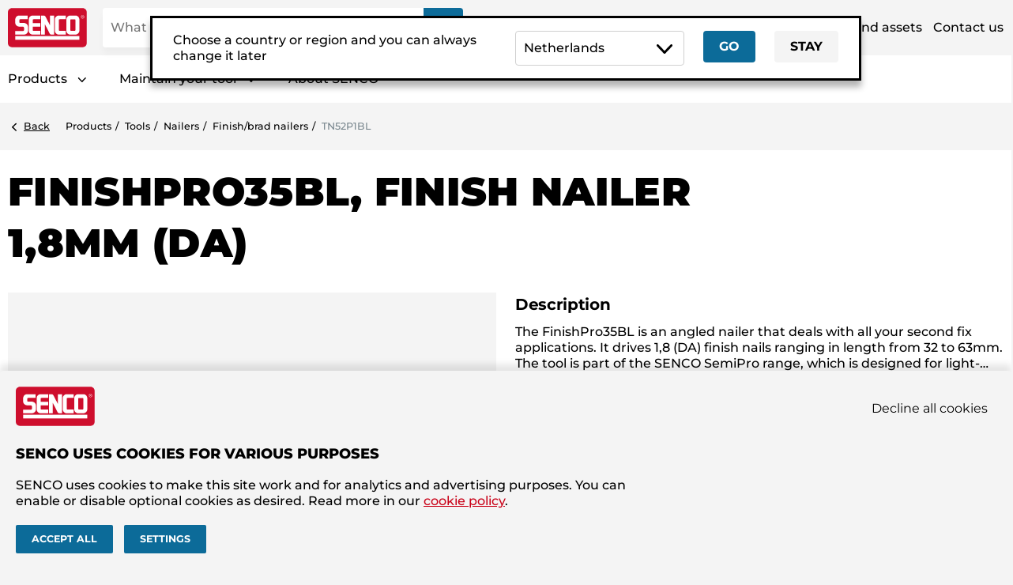

--- FILE ---
content_type: text/html;charset=UTF-8
request_url: https://www.senco.eu/en/products/tools/nailers/finish-brad-nailers/p/TN52P1BL
body_size: 20202
content:



<!doctype html>
<html lang="en">
<head>
  <meta charset="utf-8">
  <meta name="viewport" content="width=device-width, initial-scale=1">
  <link rel="stylesheet" href="/webfiles/1765295559101/css/vendors.css?v=2025-04-141" type="text/css"/>
  <link rel="stylesheet" href="/webfiles/1765295559101/css/main.css?v=2025-04-141" type="text/css"/>
  <link rel="stylesheet" href="/webfiles/1765295559101/css/theme-senco.css?v=2025-04-141" type="text/css"/>
  <link rel="shortcut icon" href="/webfiles/1765295559101/themes/senco/images/favicon.png?v=2025-04-141" type="image/png" />
    <script>
    //<![CDATA[
    ;(function(w,d,s,l,i){w[l]=w[l]||[];w[l].push({'gtm.start':
    new Date().getTime(),event:'gtm.js'});var f=d.getElementsByTagName(s)[0],
    j=d.createElement(s),dl=l!='dataLayer'?'&l='+l:'';j.async=true;j.src=
    'https://www.googletagmanager.com/gtm.js?id='+i+dl;f.parentNode.insertBefore(j,f);
    })(window,document,'script','dataLayer','GTM-T4DSNB2');

    //]]>
    </script>
    <var id="cloudflare-image-options" class="is-hidden"
         data-image-main="https://assets.kyocera.digital/cdn-cgi/image/quality=100,width=620,height=620/"
         data-image-original="https://assets.kyocera.digital/cdn-cgi/image/quality=100/"
         data-image-thumbnail="https://assets.kyocera.digital/cdn-cgi/image/quality=100,width=150,height=150/"
         data-image-placeholder-main="/binaries/content/gallery/product-images/PLACEHOLDER/PLACEHOLDER/sencoemea:productMain"
         data-image-placeholder-original="/binaries/content/gallery/product-images/PLACEHOLDER/PLACEHOLDER/hippogallery:original"
         data-image-placeholder-thumbnail="/binaries/content/gallery/product-images/PLACEHOLDER/PLACEHOLDER/sencoemea:productThumbnail"
         data-context-path="/en">
    </var>
  <script src="/webfiles/1765295559101/js/image-opts.js?v=2025-04-141"></script>
  <link crossorigin href="https://6LM2TAWX31-dsn.algolia.net" rel="preconnect" />
  <meta name="theme-color" media="(prefers-color-scheme: light)" content="#c90017" />
  <meta name="theme-color" media="(prefers-color-scheme: dark)" content="#646e75" />
<meta name="description" content="The FinishPro35BL is an angled nailer that deals with all your second fix applications. It drives 1,8 (DA) finish nails ranging in length from 32 to 63mm. The tool is part of the SENCO SemiPro range, which is designed for light-duty, semi-professional and DIY applications. SemiPro tools feature restrictive trigger action for maximum safety and are built to strict standards. Easy to spot with red body and distinctive black Senco."/>
<title>FinishPro35BL Finish nailer</title>
<script type="application/ld+json">
//<![CDATA[

    {"productId":"TN52P1BL","category":"Tool - Finish nailer - pneumatic","name":"FinishPro35BL Finish nailer","isRelatedTo":[{"productId":"DA15EPB","@type":"Product"},{"productId":"DA15EABN","@type":"Product"},{"productId":"DA21EPB","@type":"Product"},{"productId":"DA19EPB","@type":"Product"},{"productId":"DA19EABN","@type":"Product"},{"productId":"DA23EPB","@type":"Product"},{"productId":"DA17EPB","@type":"Product"},{"productId":"DA19AIA","@type":"Product"},{"productId":"DA23EABN","@type":"Product"},{"productId":"DA25EABN","@type":"Product"},{"productId":"DA17EABN","@type":"Product"},{"productId":"DA17AIA","@type":"Product"},{"productId":"DA21EABNN","@type":"Product"},{"productId":"DA25EPB ","@type":"Product"},{"productId":"DA15EPB","@type":"Product"},{"productId":"DA15EABN","@type":"Product"},{"productId":"DA21EPB","@type":"Product"},{"productId":"DA19EPB","@type":"Product"},{"productId":"DA19EABN","@type":"Product"},{"productId":"DA23EPB","@type":"Product"},{"productId":"DA17EPB","@type":"Product"},{"productId":"DA19AIA","@type":"Product"},{"productId":"DA23EABN","@type":"Product"},{"productId":"DA25EABN","@type":"Product"},{"productId":"DA17EABN","@type":"Product"},{"productId":"DA17AIA","@type":"Product"},{"productId":"DA21EABNN","@type":"Product"},{"productId":"DA25EPB ","@type":"Product"},{"productId":"DA19EMB","@type":"Product"},{"productId":"DA15EMB","@type":"Product"},{"productId":"DA17EUB","@type":"Product"},{"productId":"DA19EGB","@type":"Product"},{"productId":"DA17EMB","@type":"Product"},{"productId":"DA21EMB","@type":"Product"},{"productId":"DA23EGB","@type":"Product"},{"productId":"DA15EGB","@type":"Product"},{"productId":"DA25EGB","@type":"Product"},{"productId":"DA15EUB","@type":"Product"},{"productId":"DA21EGBN","@type":"Product"},{"productId":"DA17EGBN","@type":"Product"},{"productId":"DA19EUB","@type":"Product"},{"productId":"DA21EUB","@type":"Product"},{"productId":"DA19EMB","@type":"Product"},{"productId":"DA15EMB","@type":"Product"},{"productId":"DA17EUB","@type":"Product"},{"productId":"DA19EGB","@type":"Product"},{"productId":"DA17EMB","@type":"Product"},{"productId":"DA21EMB","@type":"Product"},{"productId":"DA23EGB","@type":"Product"},{"productId":"DA15EGB","@type":"Product"},{"productId":"DA25EGB","@type":"Product"},{"productId":"DA15EUB","@type":"Product"},{"productId":"DA21EGBN","@type":"Product"},{"productId":"DA17EGBN","@type":"Product"},{"productId":"DA19EUB","@type":"Product"},{"productId":"DA21EUB","@type":"Product"},{"productId":"4000610","@type":"Product"},{"productId":"4000540","@type":"Product"},{"productId":"PC1166","@type":"Product"},{"productId":"4000100","@type":"Product"},{"productId":"YB0123","@type":"Product"},{"productId":"4000650","@type":"Product"},{"productId":"4000730","@type":"Product"}],"isSimilarTo":[],"sku":"3238","slogan":"Adjustable belt hook, Comfort grip, No-mar Pad, 360° Adjustable Exhaust, Ez-clear magazine","image":"https://assets.kyocera.digital/cdn-cgi/image/quality=100,width=620,height=620/https://asset.productmarketingcloud.com/api/assetstorage/4647_11ba1524-db29-452e-815f-105a496e90d3/LargePng","brand":"SENCO","description":"The FinishPro35BL is an angled nailer that deals with all your second fix applications. It drives 1,8 (DA) finish nails ranging in length from 32 to 63mm. The tool is part of the SENCO SemiPro range, which is designed for light-duty, semi-professional and DIY applications. SemiPro tools feature restrictive trigger action for maximum safety and are built to strict standards. Easy to spot with red body and distinctive black Senco.","@context":"https://schema.org","@type":"Product"}
  
//]]>
</script>
<link rel="canonical" href="https://www.senco.eu/en/products/tools/nailers/finish-brad-nailers/p/TN52P1BL"/>
</head>

<body  data-product-type="PRODUCT_TYPE_MASTER_V2" >





  <dialog class="fragment fragment--country-selector fragment--modal is-hidden"
    id="country-selector" data-country-code="en">
    <div class="wrapper">
      <div class="columns is-vcentered is-multiline">
        <div class="column is-12-tablet is-5-desktop is-6-widescreen">
          <p>Choose a country or region and you can always change it later</p>
        </div>
        <div class="column">
          <div class="columns">
            <div class="column">
              <div class="component--form eforms-field">
                <div class="formselect-wrapper">
                  <select class="country-selector--countries" data-detected-country="eu">
                      <option
                        data-url="https://www.senco.nl/nl/p/TN52P1BL?bcs=1"
                        value="nl">
                        Netherlands
                      </option>
                      <option
                        data-url="https://www.senco.be/be-nl/p/TN52P1BL?bcs=1"
                        value="be">
                        Belgium
                      </option>
                      <option
                        data-url="https://www.senco.be/be-fr/p/TN52P1BL?bcs=1"
                        value="be">
                        Belgique
                      </option>
                      <option
                        data-url="https://www.senco.fr/fr/p/TN52P1BL?bcs=1"
                        value="fr">
                        France
                      </option>
                      <option
                        data-url="https://www.senco.co.uk/en/p/TN52P1BL?bcs=1"
                        value="uk">
                        United Kingdom
                      </option>
                      <option
                        data-url="https://www.senco.fi/fi/p/TN52P1BL?bcs=1"
                        value="fi">
                        Finland
                      </option>
                      <option
                        data-url="https://www.senco.se/sv/p/TN52P1BL?bcs=1"
                        value="se">
                        Sweden
                      </option>
                      <option
                        data-url="https://www.senco.no/no/p/TN52P1BL?bcs=1"
                        value="no">
                        Norway
                      </option>
                      <option
                        data-url="https://www.senco.hu/hu/p/TN52P1BL?bcs=1"
                        value="hu">
                        Hungary
                      </option>
                      <option
                        data-url="https://www.senco.dk/da//p/TN52P1BL?bcs=1"
                        value="dk">
                        Denmark
                      </option>
                      <option
                        data-url="https://www.senco.de/de//p/TN52P1BL?bcs=1"
                        value="de">
                        Germany
                      </option>
                      <option
                        data-url="https://www.senco.cz/cs//p/TN52P1BL?bcs=1"
                        value="cz">
                        Czech republic
                      </option>
                      <option
                        data-url="https://www.senco.sk/sk//p/TN52P1BL?bcs=1"
                        value="sk">
                        Slovakia
                      </option>
                      <option
                        data-url="https://www.senco.ee/et//p/TN52P1BL?bcs=1"
                        value="ee">
                        Estonia
                      </option>
                      <option
                        data-url="https://www.senco.lv/lv/p/TN52P1BL?bcs=1"
                        value="lv">
                        Latvia
                      </option>
                      <option
                        data-url="https://wwwsenco.lt/lt/p/TN52P1BL?bcs=1"
                        value="lt">
                        Lithuania
                      </option>
                      <option
                        data-url="https://www.senco.ro/ro/p/TN52P1BL?bcs=1"
                        value="ro">
                        Romania
                      </option>
                      <option
                        data-url="https://www.senco.at/de/p/TN52P1BL?bcs=1"
                        value="at">
                        Austria
                      </option>
                      <option
                        data-url="https://www.senco.ch/ch-de/p/TN52P1BL?bcs=1"
                        value="ch">
                        Switzerland
                      </option>
                  </select>
                </div>
              </div>
            </div>
            <div class="column is-narrow is-justify-content-flex-end">
              <div class="columns is-mobile">
                <div class="column">
                  <a class="country-selector--submit button is-secondary">Go</a>
                </div>
                <div class="column">
                  <a class="country-selector--cancel button">
                    Stay
                  </a>
                </div>
              </div>
            </div>
          </div>
        </div>
      </div>
    </div>
  </dialog>



<header class="container--site-header has-dark-links">
  <input id="hamburger" class="is-hidden" name="hamburger" type="checkbox"/>
  <input id="language-selector" class="is-hidden" name="language-selector" type="checkbox"/>







  <div class="wrapper wrapper-header">
    <div class="site-header__logo">
      <a href="/en" title="senco">
        <img src="/webfiles/1765295559101/themes/senco/images/logo.svg?v=2025-04-141"/>
      </a>
    </div>

      <div class="site-header__search">


<div
  id="search"
  data-placeholder="What are you looking for?"
  data-search-path="/en/search"
  data-contextpath="/en">
</div>

      </div>

    <div class="site-header__meta-nav is-hidden-touch">



<ul class="meta-nav is-unstyled">
      <li>
        <a href="/en/find-a-distributor" title="Find a distributor">Find a distributor</a>
      </li>
      <li>
        <a href="/en/brand-assets" title="Brand assets">Brand assets</a>
      </li>
      <li>
        <a href="/en/contact" title="Contact us">Contact us</a>
      </li>
</ul>
    </div>

    <div class="site-header__icons-nav is-hidden-desktop">


<ul class="icons-nav is-horizontal">
  <li>
    <a href="/en/find-a-distributor" title="">
      <svg
        height="30"
        width="30"
        xmlns="http://www.w3.org/2000/svg">
        <title></title>
        <use
          xmlns:xlink="http://www.w3.org/1999/xlink"
          xlink:href="#icon--location--black" />
      </svg>
    </a>
  </li>
  <li>
    <a href="/en/contact" title="">
      <svg
        height="30"
        width="30"
        xmlns="http://www.w3.org/2000/svg">
        <title></title>
        <use
          xmlns:xlink="http://www.w3.org/1999/xlink"
          xlink:href="#icon--contact--black" />
      </svg>
    </a>
  </li>
  <li class="is-hamburger">
    <label class="hamburger" for="hamburger">
      <span class="hamburger-box">
        <span class="hamburger-inner"></span>
      </span>
    </label>
  </li>
</ul>
    </div>
  </div>

  <nav class="site-header__main-nav is-hidden-touch">

    <div class="container">


    </div>

    <div class="wrapper">



  <ol class="main-nav is-unstyled ">
        <!-- if products == hide -->
        <li class="main-nav-li ">
              <a class="is-main-navigation-item has-child-navigation-items"
                 title="Products">Products</a>
              <nav class="is-child-navigation">
                <ol class="is-unstyled">
                  <li class="is-hidden-desktop">
                    <a class="is-back-link has-main-nav-as-parent"
                       title="Back">Back</a>
                  </li>
                      <li class="">
                            <a class="has-child-navigation-items"
                               title="Tools">Tools</a>
                            <nav class="is-child-navigation">
                              <ol class="is-unstyled">
                                <li class="is-hidden-desktop">
                                  <a class="is-back-link" title="Back">Back</a>
                                </li>
                                <li class="has-child-navigation-heading">
                                  <a href="/en/products/c/tools"
                                     title="Tools">Tools</a>
                                </li>
                                    <li
                                      class="">
                                          <a class="has-child-navigation-items"
                                             title="Nailers">Nailers</a>
                                          <nav class="is-child-navigation">
                                            <ol class="is-unstyled">
                                              <li class="is-hidden-desktop">
                                                <a class="is-back-link" title="Back">Back</a>
                                              </li>
                                              <li class="has-child-navigation-heading">
                                                <a
                                                  href="/en/products/tools/c/nailers"
                                                  title="Nailers">Nailers</a>
                                              </li>
                                                  <li
                                                    class="">
                                                    <a
                                                      href="/en/products/tools/nailers/l/strip-nailers"
                                                      title="Strip nailers">Strip nailers</a>
                                                  </li>
                                                  <li
                                                    class="">
                                                    <a
                                                      href="/en/products/tools/nailers/l/finish-brad-nailers"
                                                      title="Finish/brad nailers">Finish/brad nailers</a>
                                                  </li>
                                                  <li
                                                    class="">
                                                    <a
                                                      href="/en/products/tools/nailers/l/coil-nailers"
                                                      title="Coil nailers">Coil nailers</a>
                                                  </li>
                                                  <li
                                                    class="">
                                                    <a
                                                      href="/en/products/tools/nailers/l/metal-connectors"
                                                      title="Metal connectors">Metal connectors</a>
                                                  </li>
                                                  <li
                                                    class="">
                                                    <a
                                                      href="/en/products/tools/nailers/l/concrete-nailers"
                                                      title="Concrete nailers">Concrete nailers</a>
                                                  </li>
                                            </ol>
                                          </nav>
                                    </li>
                                    <li
                                      class="">
                                          <a class="has-child-navigation-items"
                                             title="Staplers">Staplers</a>
                                          <nav class="is-child-navigation">
                                            <ol class="is-unstyled">
                                              <li class="is-hidden-desktop">
                                                <a class="is-back-link" title="Back">Back</a>
                                              </li>
                                              <li class="has-child-navigation-heading">
                                                <a
                                                  href="/en/products/tools/c/staplers"
                                                  title="Staplers">Staplers</a>
                                              </li>
                                                  <li
                                                    class="">
                                                    <a
                                                      href="/en/products/tools/staplers/l/fine-wire-staplers"
                                                      title="Fine wire staplers">Fine wire staplers</a>
                                                  </li>
                                                  <li
                                                    class="">
                                                    <a
                                                      href="/en/products/tools/staplers/l/medium-wire-staplers"
                                                      title="Medium wire staplers">Medium wire staplers</a>
                                                  </li>
                                                  <li
                                                    class="">
                                                    <a
                                                      href="/en/products/tools/staplers/l/heavy-wire-staplers"
                                                      title="Heavy wire staplers">Heavy wire staplers</a>
                                                  </li>
                                                  <li
                                                    class="">
                                                    <a
                                                      href="/en/products/tools/staplers/l/carton-staplers"
                                                      title="Carton staplers">Carton staplers</a>
                                                  </li>
                                                  <li
                                                    class="">
                                                    <a
                                                      href="/en/products/tools/staplers/l/hog-ring-staplers"
                                                      title="Hog ring staplers">Hog ring staplers</a>
                                                  </li>
                                            </ol>
                                          </nav>
                                    </li>
                                    <li
                                      class="">
                                          <a class="has-child-navigation-items"
                                             title="Screwdrivers & screwguns">Screwdrivers & screwguns</a>
                                          <nav class="is-child-navigation">
                                            <ol class="is-unstyled">
                                              <li class="is-hidden-desktop">
                                                <a class="is-back-link" title="Back">Back</a>
                                              </li>
                                              <li class="has-child-navigation-heading">
                                                <a
                                                  href="/en/products/tools/c/screwdrivers-screwguns"
                                                  title="Screwdrivers & screwguns">Screwdrivers & screwguns</a>
                                              </li>
                                                  <li
                                                    class="">
                                                    <a
                                                      href="/en/products/tools/screwdrivers-screwguns/l/auto-feed-screwdrivers"
                                                      title="Auto-feed screwdrivers">Auto-feed screwdrivers</a>
                                                  </li>
                                                  <li
                                                    class="">
                                                    <a
                                                      href="/en/products/tools/screwdrivers-screwguns/l/screwdrivers"
                                                      title="Screwdrivers">Screwdrivers</a>
                                                  </li>
                                            </ol>
                                          </nav>
                                    </li>
                                    <li
                                      class="">
                                          <a class="has-child-navigation-items"
                                             title="Automation">Automation</a>
                                          <nav class="is-child-navigation">
                                            <ol class="is-unstyled">
                                              <li class="is-hidden-desktop">
                                                <a class="is-back-link" title="Back">Back</a>
                                              </li>
                                              <li class="has-child-navigation-heading">
                                                <a
                                                  href="/en/products/tools/c/automation"
                                                  title="Automation">Automation</a>
                                              </li>
                                                  <li
                                                    class="">
                                                    <a
                                                      href="/en/products/tools/automation/l/highload"
                                                      title="Highload">Highload</a>
                                                  </li>
                                                  <li
                                                    class="">
                                                    <a
                                                      href="/en/products/tools/automation/l/smart-series"
                                                      title="Smart series">Smart series</a>
                                                  </li>
                                            </ol>
                                          </nav>
                                    </li>
                                    <li
                                      class="">
                                              <a
                                                href="/en/products/tools/l/other-tools"
                                                title="Other tools"
                                                target="">Other tools</a>
                                    </li>
                              </ol>
                            </nav>
                      </li>
                      <li class="">
                            <a class="has-child-navigation-items"
                               title="Compressors">Compressors</a>
                            <nav class="is-child-navigation">
                              <ol class="is-unstyled">
                                <li class="is-hidden-desktop">
                                  <a class="is-back-link" title="Back">Back</a>
                                </li>
                                <li class="has-child-navigation-heading">
                                  <a href="/en/products/c/compressors"
                                     title="Compressors">Compressors</a>
                                </li>
                                    <li
                                      class="">
                                              <a
                                                href="/en/products/compressors/l/compressor"
                                                title="Compressor"
                                                target="">Compressor</a>
                                    </li>
                              </ol>
                            </nav>
                      </li>
                      <li class="">
                            <a class="has-child-navigation-items"
                               title="Fasteners">Fasteners</a>
                            <nav class="is-child-navigation">
                              <ol class="is-unstyled">
                                <li class="is-hidden-desktop">
                                  <a class="is-back-link" title="Back">Back</a>
                                </li>
                                <li class="has-child-navigation-heading">
                                  <a href="/en/products/c/fasteners"
                                     title="Fasteners">Fasteners</a>
                                </li>
                                    <li
                                      class="">
                                          <a class="has-child-navigation-items"
                                             title="Nails">Nails</a>
                                          <nav class="is-child-navigation">
                                            <ol class="is-unstyled">
                                              <li class="is-hidden-desktop">
                                                <a class="is-back-link" title="Back">Back</a>
                                              </li>
                                              <li class="has-child-navigation-heading">
                                                <a
                                                  href="/en/products/fasteners/c/nails"
                                                  title="Nails">Nails</a>
                                              </li>
                                                  <li
                                                    class="">
                                                    <a
                                                      href="/en/products/fasteners/nails/l/strip-nails"
                                                      title="Strip nails">Strip nails</a>
                                                  </li>
                                                  <li
                                                    class="">
                                                    <a
                                                      href="/en/products/fasteners/nails/l/finish-brad-nails"
                                                      title="Finish/brad nails">Finish/brad nails</a>
                                                  </li>
                                                  <li
                                                    class="">
                                                    <a
                                                      href="/en/products/fasteners/nails/l/coil-nails"
                                                      title="Coil nails">Coil nails</a>
                                                  </li>
                                                  <li
                                                    class="">
                                                    <a
                                                      href="/en/products/fasteners/nails/l/metal-connector-nails"
                                                      title="Metal connector nails">Metal connector nails</a>
                                                  </li>
                                                  <li
                                                    class="">
                                                    <a
                                                      href="/en/products/fasteners/nails/l/concrete-steel-pins"
                                                      title="Concrete & steel pins">Concrete & steel pins</a>
                                                  </li>
                                            </ol>
                                          </nav>
                                    </li>
                                    <li
                                      class="">
                                          <a class="has-child-navigation-items"
                                             title="Staples">Staples</a>
                                          <nav class="is-child-navigation">
                                            <ol class="is-unstyled">
                                              <li class="is-hidden-desktop">
                                                <a class="is-back-link" title="Back">Back</a>
                                              </li>
                                              <li class="has-child-navigation-heading">
                                                <a
                                                  href="/en/products/fasteners/c/staples"
                                                  title="Staples">Staples</a>
                                              </li>
                                                  <li
                                                    class="">
                                                    <a
                                                      href="/en/products/fasteners/staples/l/fine-wire-staples"
                                                      title="Fine wire staples">Fine wire staples</a>
                                                  </li>
                                                  <li
                                                    class="">
                                                    <a
                                                      href="/en/products/fasteners/staples/l/medium-wire-staples"
                                                      title="Medium wire staples">Medium wire staples</a>
                                                  </li>
                                                  <li
                                                    class="">
                                                    <a
                                                      href="/en/products/fasteners/staples/l/heavy-wire-staples"
                                                      title="Heavy wire staples">Heavy wire staples</a>
                                                  </li>
                                                  <li
                                                    class="">
                                                    <a
                                                      href="/en/products/fasteners/staples/l/carton-staples"
                                                      title="Carton staples">Carton staples</a>
                                                  </li>
                                            </ol>
                                          </nav>
                                    </li>
                                    <li
                                      class="">
                                          <a class="has-child-navigation-items"
                                             title="Screws">Screws</a>
                                          <nav class="is-child-navigation">
                                            <ol class="is-unstyled">
                                              <li class="is-hidden-desktop">
                                                <a class="is-back-link" title="Back">Back</a>
                                              </li>
                                              <li class="has-child-navigation-heading">
                                                <a
                                                  href="/en/products/fasteners/c/screws"
                                                  title="Screws">Screws</a>
                                              </li>
                                                  <li
                                                    class="">
                                                    <a
                                                      href="/en/products/fasteners/screws/l/screws-collated"
                                                      title="Screws collated">Screws collated</a>
                                                  </li>
                                                  <li
                                                    class="">
                                                    <a
                                                      href="/en/products/fasteners/screws/l/screws-loose"
                                                      title="Screws loose">Screws loose</a>
                                                  </li>
                                            </ol>
                                          </nav>
                                    </li>
                                    <li
                                      class="">
                                              <a
                                                href="/en/products/fasteners/l/other-fasteners"
                                                title="Other fasteners"
                                                target="">Other fasteners</a>
                                    </li>
                              </ol>
                            </nav>
                      </li>
                      <li class="">
                            <a class="has-child-navigation-items"
                               title="Accessories">Accessories</a>
                            <nav class="is-child-navigation">
                              <ol class="is-unstyled">
                                <li class="is-hidden-desktop">
                                  <a class="is-back-link" title="Back">Back</a>
                                </li>
                                <li class="has-child-navigation-heading">
                                  <a href="/en/products/c/accessories"
                                     title="Accessories">Accessories</a>
                                </li>
                                    <li
                                      class="">
                                          <a class="has-child-navigation-items"
                                             title="Tool accessories">Tool accessories</a>
                                          <nav class="is-child-navigation">
                                            <ol class="is-unstyled">
                                              <li class="is-hidden-desktop">
                                                <a class="is-back-link" title="Back">Back</a>
                                              </li>
                                              <li class="has-child-navigation-heading">
                                                <a
                                                  href="/en/products/accessories/c/tool-accessories"
                                                  title="Tool accessories">Tool accessories</a>
                                              </li>
                                                  <li
                                                    class="">
                                                    <a
                                                      href="/en/products/accessories/tool-accessories/l/chemicals"
                                                      title="Chemicals">Chemicals</a>
                                                  </li>
                                                  <li
                                                    class="">
                                                    <a
                                                      href="/en/products/accessories/tool-accessories/l/gas"
                                                      title="Gas">Gas</a>
                                                  </li>
                                            </ol>
                                          </nav>
                                    </li>
                                    <li
                                      class="">
                                          <a class="has-child-navigation-items"
                                             title="Batteries & chargers">Batteries & chargers</a>
                                          <nav class="is-child-navigation">
                                            <ol class="is-unstyled">
                                              <li class="is-hidden-desktop">
                                                <a class="is-back-link" title="Back">Back</a>
                                              </li>
                                              <li class="has-child-navigation-heading">
                                                <a
                                                  href="/en/products/accessories/c/batteries-chargers"
                                                  title="Batteries & chargers">Batteries & chargers</a>
                                              </li>
                                                  <li
                                                    class="">
                                                    <a
                                                      href="/en/products/accessories/batteries-chargers/l/batteries"
                                                      title="Batteries">Batteries</a>
                                                  </li>
                                                  <li
                                                    class="">
                                                    <a
                                                      href="/en/products/accessories/batteries-chargers/l/chargers"
                                                      title="Chargers">Chargers</a>
                                                  </li>
                                            </ol>
                                          </nav>
                                    </li>
                                    <li
                                      class="">
                                          <a class="has-child-navigation-items"
                                             title="Compressed air">Compressed air</a>
                                          <nav class="is-child-navigation">
                                            <ol class="is-unstyled">
                                              <li class="is-hidden-desktop">
                                                <a class="is-back-link" title="Back">Back</a>
                                              </li>
                                              <li class="has-child-navigation-heading">
                                                <a
                                                  href="/en/products/accessories/c/compressed-air"
                                                  title="Compressed air">Compressed air</a>
                                              </li>
                                                  <li
                                                    class="">
                                                    <a
                                                      href="/en/products/accessories/compressed-air/l/couplings-plugs"
                                                      title="Couplings & plugs">Couplings & plugs</a>
                                                  </li>
                                                  <li
                                                    class="">
                                                    <a
                                                      href="/en/products/accessories/compressed-air/l/hoses-drums"
                                                      title="Hoses & drums">Hoses & drums</a>
                                                  </li>
                                            </ol>
                                          </nav>
                                    </li>
                                    <li
                                      class="">
                                          <a class="has-child-navigation-items"
                                             title="Screw accessories">Screw accessories</a>
                                          <nav class="is-child-navigation">
                                            <ol class="is-unstyled">
                                              <li class="is-hidden-desktop">
                                                <a class="is-back-link" title="Back">Back</a>
                                              </li>
                                              <li class="has-child-navigation-heading">
                                                <a
                                                  href="/en/products/accessories/c/screw-accessories"
                                                  title="Screw accessories">Screw accessories</a>
                                              </li>
                                                  <li
                                                    class="">
                                                    <a
                                                      href="/en/products/accessories/screw-accessories/l/bits"
                                                      title="Bits">Bits</a>
                                                  </li>
                                                  <li
                                                    class="">
                                                    <a
                                                      href="/en/products/accessories/screw-accessories/l/auto-feed-attachments"
                                                      title="Auto-feed attachments">Auto-feed attachments</a>
                                                  </li>
                                            </ol>
                                          </nav>
                                    </li>
                                    <li
                                      class="">
                                              <a
                                                href="/en/products/accessories/l/other-accessories"
                                                title="Other accessories"
                                                target="">Other accessories</a>
                                    </li>
                              </ol>
                            </nav>
                      </li>
                </ol>
              </nav>
        </li>
        <!-- if products == hide -->
        <li class="main-nav-li ">
              <a class="is-main-navigation-item has-child-navigation-items"
                 title="Maintain your tool">Maintain your tool</a>
              <nav class="is-child-navigation">
                <ol class="is-unstyled">
                  <li class="is-hidden-desktop">
                    <a class="is-back-link has-main-nav-as-parent"
                       title="Back">Back</a>
                  </li>
                      <li class="">
                                <a href="/en/technical-data"
                                   title="Technical data"
                                   target="_self">Technical data</a>
                      </li>
                      <li class="">
                                <a href="/en/discontinued-tools"
                                   title="Discontinued products"
                                   target="_self">Discontinued products</a>
                      </li>
                </ol>
              </nav>
        </li>
        <!-- if products == hide -->
        <li class="main-nav-li ">
                  <a href="/en/about-us"
                     title="About SENCO"
                     target="_self">About SENCO</a>
        </li>
  </ol>

    </div>
  </nav>

  <div class="site-header__hamburger-nav is-hidden-desktop">


<aside class="hamburger-nav">




  <div class="container--category-tiles">
  <article class="category-tile">
    <a href="/en/products/c/tools" title="Tools" >
      <figure class="category-figure">
        <img src="https://assets.kyocera.digital/cdn-cgi/image/quality%3D100%2Cwidth%3D620%2Cheight%3D620/https%3A//asset.productmarketingcloud.com/api/assetstorage/4647_bceff532-4199-4055-8714-4348fc342f52/LargePng?v=2025-04-141" loading="lazy" alt="thumbnail_home-page_Tools.psd" />
        <figcaption>
          <p class="copy-caps">Tools</p>
        </figcaption>
      </figure>
    </a>
  </article>
  <article class="category-tile">
    <a href="/en/products/c/compressors" title="Compressors" >
      <figure class="category-figure">
        <img src="https://assets.kyocera.digital/cdn-cgi/image/quality%3D100%2Cwidth%3D620%2Cheight%3D620/https%3A//asset.productmarketingcloud.com/api/assetstorage/4647_9f3ff4b9-6ab5-46c0-8025-a6351a889d30/LargePng?v=2025-04-141" loading="lazy" alt="thumbnail_home-page_Compressors.psd" />
        <figcaption>
          <p class="copy-caps">Compressors</p>
        </figcaption>
      </figure>
    </a>
  </article>
  <article class="category-tile">
    <a href="/en/products/c/fasteners" title="Fasteners" >
      <figure class="category-figure">
        <img src="https://assets.kyocera.digital/cdn-cgi/image/quality%3D100%2Cwidth%3D620%2Cheight%3D620/https%3A//asset.productmarketingcloud.com/api/assetstorage/4647_1d52e552-5e58-4f0e-bc7f-3c96e7c3057b/LargePng?v=2025-04-141" loading="lazy" alt="thumbnail_home-page_fasteners.psd" />
        <figcaption>
          <p class="copy-caps">Fasteners</p>
        </figcaption>
      </figure>
    </a>
  </article>
  <article class="category-tile">
    <a href="/en/products/c/accessories" title="Accessories" >
      <figure class="category-figure">
        <img src="https://assets.kyocera.digital/cdn-cgi/image/quality%3D100%2Cwidth%3D620%2Cheight%3D620/https%3A//asset.productmarketingcloud.com/api/assetstorage/4647_569e2a0e-a5fa-4d90-bfbc-c14b97b650a7/LargePng?v=2025-04-141" loading="lazy" alt="thumbnail_home-page_accessories.psd" />
        <figcaption>
          <p class="copy-caps">Accessories</p>
        </figcaption>
      </figure>
    </a>
  </article>
  </div>





  <ol class="main-nav is-unstyled ">
        <!-- if products == hide -->
        <li class="main-nav-li ">
              <a class="is-main-navigation-item has-child-navigation-items"
                 title="Products">Products</a>
              <nav class="is-child-navigation">
                <ol class="is-unstyled">
                  <li class="is-hidden-desktop">
                    <a class="is-back-link has-main-nav-as-parent"
                       title="Back">Back</a>
                  </li>
                      <li class="">
                            <a class="has-child-navigation-items"
                               title="Tools">Tools</a>
                            <nav class="is-child-navigation">
                              <ol class="is-unstyled">
                                <li class="is-hidden-desktop">
                                  <a class="is-back-link" title="Back">Back</a>
                                </li>
                                <li class="has-child-navigation-heading">
                                  <a href="/en/products/c/tools"
                                     title="Tools">Tools</a>
                                </li>
                                    <li
                                      class="">
                                          <a class="has-child-navigation-items"
                                             title="Nailers">Nailers</a>
                                          <nav class="is-child-navigation">
                                            <ol class="is-unstyled">
                                              <li class="is-hidden-desktop">
                                                <a class="is-back-link" title="Back">Back</a>
                                              </li>
                                              <li class="has-child-navigation-heading">
                                                <a
                                                  href="/en/products/tools/c/nailers"
                                                  title="Nailers">Nailers</a>
                                              </li>
                                                  <li
                                                    class="">
                                                    <a
                                                      href="/en/products/tools/nailers/l/strip-nailers"
                                                      title="Strip nailers">Strip nailers</a>
                                                  </li>
                                                  <li
                                                    class="">
                                                    <a
                                                      href="/en/products/tools/nailers/l/finish-brad-nailers"
                                                      title="Finish/brad nailers">Finish/brad nailers</a>
                                                  </li>
                                                  <li
                                                    class="">
                                                    <a
                                                      href="/en/products/tools/nailers/l/coil-nailers"
                                                      title="Coil nailers">Coil nailers</a>
                                                  </li>
                                                  <li
                                                    class="">
                                                    <a
                                                      href="/en/products/tools/nailers/l/metal-connectors"
                                                      title="Metal connectors">Metal connectors</a>
                                                  </li>
                                                  <li
                                                    class="">
                                                    <a
                                                      href="/en/products/tools/nailers/l/concrete-nailers"
                                                      title="Concrete nailers">Concrete nailers</a>
                                                  </li>
                                            </ol>
                                          </nav>
                                    </li>
                                    <li
                                      class="">
                                          <a class="has-child-navigation-items"
                                             title="Staplers">Staplers</a>
                                          <nav class="is-child-navigation">
                                            <ol class="is-unstyled">
                                              <li class="is-hidden-desktop">
                                                <a class="is-back-link" title="Back">Back</a>
                                              </li>
                                              <li class="has-child-navigation-heading">
                                                <a
                                                  href="/en/products/tools/c/staplers"
                                                  title="Staplers">Staplers</a>
                                              </li>
                                                  <li
                                                    class="">
                                                    <a
                                                      href="/en/products/tools/staplers/l/fine-wire-staplers"
                                                      title="Fine wire staplers">Fine wire staplers</a>
                                                  </li>
                                                  <li
                                                    class="">
                                                    <a
                                                      href="/en/products/tools/staplers/l/medium-wire-staplers"
                                                      title="Medium wire staplers">Medium wire staplers</a>
                                                  </li>
                                                  <li
                                                    class="">
                                                    <a
                                                      href="/en/products/tools/staplers/l/heavy-wire-staplers"
                                                      title="Heavy wire staplers">Heavy wire staplers</a>
                                                  </li>
                                                  <li
                                                    class="">
                                                    <a
                                                      href="/en/products/tools/staplers/l/carton-staplers"
                                                      title="Carton staplers">Carton staplers</a>
                                                  </li>
                                                  <li
                                                    class="">
                                                    <a
                                                      href="/en/products/tools/staplers/l/hog-ring-staplers"
                                                      title="Hog ring staplers">Hog ring staplers</a>
                                                  </li>
                                            </ol>
                                          </nav>
                                    </li>
                                    <li
                                      class="">
                                          <a class="has-child-navigation-items"
                                             title="Screwdrivers & screwguns">Screwdrivers & screwguns</a>
                                          <nav class="is-child-navigation">
                                            <ol class="is-unstyled">
                                              <li class="is-hidden-desktop">
                                                <a class="is-back-link" title="Back">Back</a>
                                              </li>
                                              <li class="has-child-navigation-heading">
                                                <a
                                                  href="/en/products/tools/c/screwdrivers-screwguns"
                                                  title="Screwdrivers & screwguns">Screwdrivers & screwguns</a>
                                              </li>
                                                  <li
                                                    class="">
                                                    <a
                                                      href="/en/products/tools/screwdrivers-screwguns/l/auto-feed-screwdrivers"
                                                      title="Auto-feed screwdrivers">Auto-feed screwdrivers</a>
                                                  </li>
                                                  <li
                                                    class="">
                                                    <a
                                                      href="/en/products/tools/screwdrivers-screwguns/l/screwdrivers"
                                                      title="Screwdrivers">Screwdrivers</a>
                                                  </li>
                                            </ol>
                                          </nav>
                                    </li>
                                    <li
                                      class="">
                                          <a class="has-child-navigation-items"
                                             title="Automation">Automation</a>
                                          <nav class="is-child-navigation">
                                            <ol class="is-unstyled">
                                              <li class="is-hidden-desktop">
                                                <a class="is-back-link" title="Back">Back</a>
                                              </li>
                                              <li class="has-child-navigation-heading">
                                                <a
                                                  href="/en/products/tools/c/automation"
                                                  title="Automation">Automation</a>
                                              </li>
                                                  <li
                                                    class="">
                                                    <a
                                                      href="/en/products/tools/automation/l/highload"
                                                      title="Highload">Highload</a>
                                                  </li>
                                                  <li
                                                    class="">
                                                    <a
                                                      href="/en/products/tools/automation/l/smart-series"
                                                      title="Smart series">Smart series</a>
                                                  </li>
                                            </ol>
                                          </nav>
                                    </li>
                                    <li
                                      class="">
                                              <a
                                                href="/en/products/tools/l/other-tools"
                                                title="Other tools"
                                                target="">Other tools</a>
                                    </li>
                              </ol>
                            </nav>
                      </li>
                      <li class="">
                            <a class="has-child-navigation-items"
                               title="Compressors">Compressors</a>
                            <nav class="is-child-navigation">
                              <ol class="is-unstyled">
                                <li class="is-hidden-desktop">
                                  <a class="is-back-link" title="Back">Back</a>
                                </li>
                                <li class="has-child-navigation-heading">
                                  <a href="/en/products/c/compressors"
                                     title="Compressors">Compressors</a>
                                </li>
                                    <li
                                      class="">
                                              <a
                                                href="/en/products/compressors/l/compressor"
                                                title="Compressor"
                                                target="">Compressor</a>
                                    </li>
                              </ol>
                            </nav>
                      </li>
                      <li class="">
                            <a class="has-child-navigation-items"
                               title="Fasteners">Fasteners</a>
                            <nav class="is-child-navigation">
                              <ol class="is-unstyled">
                                <li class="is-hidden-desktop">
                                  <a class="is-back-link" title="Back">Back</a>
                                </li>
                                <li class="has-child-navigation-heading">
                                  <a href="/en/products/c/fasteners"
                                     title="Fasteners">Fasteners</a>
                                </li>
                                    <li
                                      class="">
                                          <a class="has-child-navigation-items"
                                             title="Nails">Nails</a>
                                          <nav class="is-child-navigation">
                                            <ol class="is-unstyled">
                                              <li class="is-hidden-desktop">
                                                <a class="is-back-link" title="Back">Back</a>
                                              </li>
                                              <li class="has-child-navigation-heading">
                                                <a
                                                  href="/en/products/fasteners/c/nails"
                                                  title="Nails">Nails</a>
                                              </li>
                                                  <li
                                                    class="">
                                                    <a
                                                      href="/en/products/fasteners/nails/l/strip-nails"
                                                      title="Strip nails">Strip nails</a>
                                                  </li>
                                                  <li
                                                    class="">
                                                    <a
                                                      href="/en/products/fasteners/nails/l/finish-brad-nails"
                                                      title="Finish/brad nails">Finish/brad nails</a>
                                                  </li>
                                                  <li
                                                    class="">
                                                    <a
                                                      href="/en/products/fasteners/nails/l/coil-nails"
                                                      title="Coil nails">Coil nails</a>
                                                  </li>
                                                  <li
                                                    class="">
                                                    <a
                                                      href="/en/products/fasteners/nails/l/metal-connector-nails"
                                                      title="Metal connector nails">Metal connector nails</a>
                                                  </li>
                                                  <li
                                                    class="">
                                                    <a
                                                      href="/en/products/fasteners/nails/l/concrete-steel-pins"
                                                      title="Concrete & steel pins">Concrete & steel pins</a>
                                                  </li>
                                            </ol>
                                          </nav>
                                    </li>
                                    <li
                                      class="">
                                          <a class="has-child-navigation-items"
                                             title="Staples">Staples</a>
                                          <nav class="is-child-navigation">
                                            <ol class="is-unstyled">
                                              <li class="is-hidden-desktop">
                                                <a class="is-back-link" title="Back">Back</a>
                                              </li>
                                              <li class="has-child-navigation-heading">
                                                <a
                                                  href="/en/products/fasteners/c/staples"
                                                  title="Staples">Staples</a>
                                              </li>
                                                  <li
                                                    class="">
                                                    <a
                                                      href="/en/products/fasteners/staples/l/fine-wire-staples"
                                                      title="Fine wire staples">Fine wire staples</a>
                                                  </li>
                                                  <li
                                                    class="">
                                                    <a
                                                      href="/en/products/fasteners/staples/l/medium-wire-staples"
                                                      title="Medium wire staples">Medium wire staples</a>
                                                  </li>
                                                  <li
                                                    class="">
                                                    <a
                                                      href="/en/products/fasteners/staples/l/heavy-wire-staples"
                                                      title="Heavy wire staples">Heavy wire staples</a>
                                                  </li>
                                                  <li
                                                    class="">
                                                    <a
                                                      href="/en/products/fasteners/staples/l/carton-staples"
                                                      title="Carton staples">Carton staples</a>
                                                  </li>
                                            </ol>
                                          </nav>
                                    </li>
                                    <li
                                      class="">
                                          <a class="has-child-navigation-items"
                                             title="Screws">Screws</a>
                                          <nav class="is-child-navigation">
                                            <ol class="is-unstyled">
                                              <li class="is-hidden-desktop">
                                                <a class="is-back-link" title="Back">Back</a>
                                              </li>
                                              <li class="has-child-navigation-heading">
                                                <a
                                                  href="/en/products/fasteners/c/screws"
                                                  title="Screws">Screws</a>
                                              </li>
                                                  <li
                                                    class="">
                                                    <a
                                                      href="/en/products/fasteners/screws/l/screws-collated"
                                                      title="Screws collated">Screws collated</a>
                                                  </li>
                                                  <li
                                                    class="">
                                                    <a
                                                      href="/en/products/fasteners/screws/l/screws-loose"
                                                      title="Screws loose">Screws loose</a>
                                                  </li>
                                            </ol>
                                          </nav>
                                    </li>
                                    <li
                                      class="">
                                              <a
                                                href="/en/products/fasteners/l/other-fasteners"
                                                title="Other fasteners"
                                                target="">Other fasteners</a>
                                    </li>
                              </ol>
                            </nav>
                      </li>
                      <li class="">
                            <a class="has-child-navigation-items"
                               title="Accessories">Accessories</a>
                            <nav class="is-child-navigation">
                              <ol class="is-unstyled">
                                <li class="is-hidden-desktop">
                                  <a class="is-back-link" title="Back">Back</a>
                                </li>
                                <li class="has-child-navigation-heading">
                                  <a href="/en/products/c/accessories"
                                     title="Accessories">Accessories</a>
                                </li>
                                    <li
                                      class="">
                                          <a class="has-child-navigation-items"
                                             title="Tool accessories">Tool accessories</a>
                                          <nav class="is-child-navigation">
                                            <ol class="is-unstyled">
                                              <li class="is-hidden-desktop">
                                                <a class="is-back-link" title="Back">Back</a>
                                              </li>
                                              <li class="has-child-navigation-heading">
                                                <a
                                                  href="/en/products/accessories/c/tool-accessories"
                                                  title="Tool accessories">Tool accessories</a>
                                              </li>
                                                  <li
                                                    class="">
                                                    <a
                                                      href="/en/products/accessories/tool-accessories/l/chemicals"
                                                      title="Chemicals">Chemicals</a>
                                                  </li>
                                                  <li
                                                    class="">
                                                    <a
                                                      href="/en/products/accessories/tool-accessories/l/gas"
                                                      title="Gas">Gas</a>
                                                  </li>
                                            </ol>
                                          </nav>
                                    </li>
                                    <li
                                      class="">
                                          <a class="has-child-navigation-items"
                                             title="Batteries & chargers">Batteries & chargers</a>
                                          <nav class="is-child-navigation">
                                            <ol class="is-unstyled">
                                              <li class="is-hidden-desktop">
                                                <a class="is-back-link" title="Back">Back</a>
                                              </li>
                                              <li class="has-child-navigation-heading">
                                                <a
                                                  href="/en/products/accessories/c/batteries-chargers"
                                                  title="Batteries & chargers">Batteries & chargers</a>
                                              </li>
                                                  <li
                                                    class="">
                                                    <a
                                                      href="/en/products/accessories/batteries-chargers/l/batteries"
                                                      title="Batteries">Batteries</a>
                                                  </li>
                                                  <li
                                                    class="">
                                                    <a
                                                      href="/en/products/accessories/batteries-chargers/l/chargers"
                                                      title="Chargers">Chargers</a>
                                                  </li>
                                            </ol>
                                          </nav>
                                    </li>
                                    <li
                                      class="">
                                          <a class="has-child-navigation-items"
                                             title="Compressed air">Compressed air</a>
                                          <nav class="is-child-navigation">
                                            <ol class="is-unstyled">
                                              <li class="is-hidden-desktop">
                                                <a class="is-back-link" title="Back">Back</a>
                                              </li>
                                              <li class="has-child-navigation-heading">
                                                <a
                                                  href="/en/products/accessories/c/compressed-air"
                                                  title="Compressed air">Compressed air</a>
                                              </li>
                                                  <li
                                                    class="">
                                                    <a
                                                      href="/en/products/accessories/compressed-air/l/couplings-plugs"
                                                      title="Couplings & plugs">Couplings & plugs</a>
                                                  </li>
                                                  <li
                                                    class="">
                                                    <a
                                                      href="/en/products/accessories/compressed-air/l/hoses-drums"
                                                      title="Hoses & drums">Hoses & drums</a>
                                                  </li>
                                            </ol>
                                          </nav>
                                    </li>
                                    <li
                                      class="">
                                          <a class="has-child-navigation-items"
                                             title="Screw accessories">Screw accessories</a>
                                          <nav class="is-child-navigation">
                                            <ol class="is-unstyled">
                                              <li class="is-hidden-desktop">
                                                <a class="is-back-link" title="Back">Back</a>
                                              </li>
                                              <li class="has-child-navigation-heading">
                                                <a
                                                  href="/en/products/accessories/c/screw-accessories"
                                                  title="Screw accessories">Screw accessories</a>
                                              </li>
                                                  <li
                                                    class="">
                                                    <a
                                                      href="/en/products/accessories/screw-accessories/l/bits"
                                                      title="Bits">Bits</a>
                                                  </li>
                                                  <li
                                                    class="">
                                                    <a
                                                      href="/en/products/accessories/screw-accessories/l/auto-feed-attachments"
                                                      title="Auto-feed attachments">Auto-feed attachments</a>
                                                  </li>
                                            </ol>
                                          </nav>
                                    </li>
                                    <li
                                      class="">
                                              <a
                                                href="/en/products/accessories/l/other-accessories"
                                                title="Other accessories"
                                                target="">Other accessories</a>
                                    </li>
                              </ol>
                            </nav>
                      </li>
                </ol>
              </nav>
        </li>
        <!-- if products == hide -->
        <li class="main-nav-li ">
              <a class="is-main-navigation-item has-child-navigation-items"
                 title="Maintain your tool">Maintain your tool</a>
              <nav class="is-child-navigation">
                <ol class="is-unstyled">
                  <li class="is-hidden-desktop">
                    <a class="is-back-link has-main-nav-as-parent"
                       title="Back">Back</a>
                  </li>
                      <li class="">
                                <a href="/en/technical-data"
                                   title="Technical data"
                                   target="_self">Technical data</a>
                      </li>
                      <li class="">
                                <a href="/en/discontinued-tools"
                                   title="Discontinued products"
                                   target="_self">Discontinued products</a>
                      </li>
                </ol>
              </nav>
        </li>
        <!-- if products == hide -->
        <li class="main-nav-li ">
                  <a href="/en/about-us"
                     title="About SENCO"
                     target="_self">About SENCO</a>
        </li>
  </ol>





<ul class="meta-nav is-unstyled">
      <li>
        <a href="/en/find-a-distributor" title="Find a distributor">Find a distributor</a>
      </li>
      <li>
        <a href="/en/brand-assets" title="Brand assets">Brand assets</a>
      </li>
      <li>
        <a href="/en/contact" title="Contact us">Contact us</a>
      </li>
</ul>
</aside>
  </div>
</header>





<main data-search-type="PDP">




<div class="fragment fragment--breadcrumbs">
  <div class="wrapper">
    <ol class="breadcrumbs is-unstyled is-horizontal has-dark-links">
      <li class="is-back-link">
        <svg
          height="16"
          width="16"
          xmlns="http://www.w3.org/2000/svg">
          <use
            xmlns:xlink="http://www.w3.org/1999/xlink"
            xlink:href="#icon--chevron--dark" />
        </svg>
        <a href="javascript:window.history.back();" title="Back">
          Back
        </a>
      </li>
          <li>
            <a href="/en/c/products" title="Products">Products</a>
          </li>
          <li>
            <a href="/en/products/c/tools" title="Tools">Tools</a>
          </li>
          <li>
            <a href="/en/products/tools/c/nailers" title="Nailers">Nailers</a>
          </li>
          <li>
            <a href="/en/products/tools/nailers/l/finish-brad-nailers" title="Finish/brad nailers">Finish/brad nailers</a>
          </li>
          <li class="is-current">
            <span>TN52P1BL</span>
          </li>
    </ol>
  </div>
</div>

  <div class="container--main">
    <div class="component component--page-introduction">
      <div class="wrapper">
        <div class="page-introduction-content">
            <h1 class="headline-page">FinishPro35BL, finish nailer 1,8mm (DA)</h1>
        </div>
      </div>
    </div>

    <section class="container--product-summary">
      <div class="wrapper">
        <div class="columns">
          <div class="column is-half">
            <div class="product-image">
                <div class="fragment--notification is-inline-notification is-dark has-fading is-hidden-desktop">
                  <svg width="20" height="20" viewBox="0 0 20 20" fill="none" xmlns="http://www.w3.org/2000/svg">
                    <path fill-rule="evenodd" clip-rule="evenodd" d="M9.0399 2.32002C5.32855 2.32002 2.3199 5.32867 2.3199 9.04002C2.3199 12.7514 5.32855 15.76 9.0399 15.76C12.7513 15.76 15.7599 12.7514 15.7599 9.04002C15.7599 5.32867 12.7513 2.32002 9.0399 2.32002ZM0.399902 9.04002C0.399902 4.26828 4.26816 0.400024 9.0399 0.400024C13.8116 0.400024 17.6799 4.26828 17.6799 9.04002C17.6799 13.8118 13.8116 17.68 9.0399 17.68C4.26816 17.68 0.399902 13.8118 0.399902 9.04002Z" fill="white"/>
                    <path fill-rule="evenodd" clip-rule="evenodd" d="M13.7851 13.7852C14.16 13.4103 14.7678 13.4103 15.1427 13.7852L19.3187 17.9612C19.6936 18.3361 19.6936 18.9439 19.3187 19.3188C18.9438 19.6938 18.336 19.6938 17.9611 19.3188L13.7851 15.1428C13.4102 14.7679 13.4102 14.1601 13.7851 13.7852Z" fill="white"/>
                    <path fill-rule="evenodd" clip-rule="evenodd" d="M9.0399 5.20002C9.5701 5.20002 9.9999 5.62983 9.9999 6.16002V11.92C9.9999 12.4502 9.5701 12.88 9.0399 12.88C8.50971 12.88 8.0799 12.4502 8.0799 11.92V6.16002C8.0799 5.62983 8.50971 5.20002 9.0399 5.20002Z" fill="white"/>
                    <path fill-rule="evenodd" clip-rule="evenodd" d="M5.1999 9.04002C5.1999 8.50983 5.62971 8.08002 6.1599 8.08002H11.9199C12.4501 8.08002 12.8799 8.50983 12.8799 9.04002C12.8799 9.57022 12.4501 10 11.9199 10H6.1599C5.62971 10 5.1999 9.57022 5.1999 9.04002Z" fill="white"/>
                  </svg>
                  <p>tap image to zoom</p>
                </div>

                <div class="product-image__main carousel --v2 _mandatory"
                  data-direction="horizontal">
                  <ul class="carousel__track is-unstyled" data-elem-carousel-track>
                      <li class="carousel__track__item --product-image" tabindex="0">
                        <a>
                          <img src="https://assets.kyocera.digital/cdn-cgi/image/quality%3D100%2Cwidth%3D620%2Cheight%3D620/https%3A//asset.productmarketingcloud.com/api/assetstorage/4647_11ba1524-db29-452e-815f-105a496e90d3/LargePng?v=2025-04-141" data-zoom="https://assets.kyocera.digital/cdn-cgi/image/quality%3D100/https%3A//asset.productmarketingcloud.com/api/assetstorage/4647_11ba1524-db29-452e-815f-105a496e90d3/LargePng?v=2025-04-141" data-i="0" alt="FinishPro35BL-front.psd" />
                        </a>
                      </li>
                      <li class="carousel__track__item --product-image" tabindex="0">
                        <a>
                          <img src="https://assets.kyocera.digital/cdn-cgi/image/quality%3D100%2Cwidth%3D620%2Cheight%3D620/https%3A//asset.productmarketingcloud.com/api/assetstorage/4647_3ebfa74b-f015-48ac-b6eb-86b10439ce8d/LargePng?v=2025-04-141" data-zoom="https://assets.kyocera.digital/cdn-cgi/image/quality%3D100/https%3A//asset.productmarketingcloud.com/api/assetstorage/4647_3ebfa74b-f015-48ac-b6eb-86b10439ce8d/LargePng?v=2025-04-141" data-i="1" alt="FinishPro35BL-Angle.psd" />
                        </a>
                      </li>
                      <li class="carousel__track__item --product-image" tabindex="0">
                        <a>
                          <img src="https://assets.kyocera.digital/cdn-cgi/image/quality%3D100%2Cwidth%3D620%2Cheight%3D620/https%3A//asset.productmarketingcloud.com/api/assetstorage/4647_81bbffaa-7bf0-477f-9b0d-fdd9bcd1fc04/LargePng?v=2025-04-141" data-zoom="https://assets.kyocera.digital/cdn-cgi/image/quality%3D100/https%3A//asset.productmarketingcloud.com/api/assetstorage/4647_81bbffaa-7bf0-477f-9b0d-fdd9bcd1fc04/LargePng?v=2025-04-141" data-i="2" alt="FinishPro35BL-TopView.psd" />
                        </a>
                      </li>
                      <li class="carousel__track__item --product-image" tabindex="0">
                        <a>
                          <img src="https://assets.kyocera.digital/cdn-cgi/image/quality%3D100%2Cwidth%3D620%2Cheight%3D620/https%3A//asset.productmarketingcloud.com/api/assetstorage/4647_6ca56de7-b0a8-4feb-a1b3-538076c39c83/LargePng?v=2025-04-141" data-zoom="https://assets.kyocera.digital/cdn-cgi/image/quality%3D100/https%3A//asset.productmarketingcloud.com/api/assetstorage/4647_6ca56de7-b0a8-4feb-a1b3-538076c39c83/LargePng?v=2025-04-141" data-i="3" alt="FinishPro35BL-back.psd" />
                        </a>
                      </li>
                      <li class="carousel__track__item --product-image" tabindex="0">
                        <a>
                          <img src="https://assets.kyocera.digital/cdn-cgi/image/quality%3D100%2Cwidth%3D620%2Cheight%3D620/https%3A//asset.productmarketingcloud.com/api/assetstorage/4647_32a53aa9-ea54-4c55-be25-a66ea52644f3/LargePng?v=2025-04-141" data-zoom="https://assets.kyocera.digital/cdn-cgi/image/quality%3D100/https%3A//asset.productmarketingcloud.com/api/assetstorage/4647_32a53aa9-ea54-4c55-be25-a66ea52644f3/LargePng?v=2025-04-141" data-i="4" alt="FinishPro35BL_packaging-angle.psd" />
                        </a>
                      </li>
                  </ul>
                </div>
                  <ul class="is-unstyled product-image__thumbnails">
                      <li class="is-active">
                        <a data-i="0">
                          <img src="https://assets.kyocera.digital/cdn-cgi/image/quality%3D100%2Cwidth%3D150%2Cheight%3D150/https%3A//asset.productmarketingcloud.com/api/assetstorage/4647_11ba1524-db29-452e-815f-105a496e90d3/LargePng?v=2025-04-141" loading="lazy" alt="FinishPro35BL-front.psd" width="30" height="30"/>
                        </a>
                      </li>
                      <li class="">
                        <a data-i="1">
                          <img src="https://assets.kyocera.digital/cdn-cgi/image/quality%3D100%2Cwidth%3D150%2Cheight%3D150/https%3A//asset.productmarketingcloud.com/api/assetstorage/4647_3ebfa74b-f015-48ac-b6eb-86b10439ce8d/LargePng?v=2025-04-141" loading="lazy" alt="FinishPro35BL-Angle.psd" width="30" height="30"/>
                        </a>
                      </li>
                      <li class="">
                        <a data-i="2">
                          <img src="https://assets.kyocera.digital/cdn-cgi/image/quality%3D100%2Cwidth%3D150%2Cheight%3D150/https%3A//asset.productmarketingcloud.com/api/assetstorage/4647_81bbffaa-7bf0-477f-9b0d-fdd9bcd1fc04/LargePng?v=2025-04-141" loading="lazy" alt="FinishPro35BL-TopView.psd" width="30" height="30"/>
                        </a>
                      </li>
                      <li class="">
                        <a data-i="3">
                          <img src="https://assets.kyocera.digital/cdn-cgi/image/quality%3D100%2Cwidth%3D150%2Cheight%3D150/https%3A//asset.productmarketingcloud.com/api/assetstorage/4647_6ca56de7-b0a8-4feb-a1b3-538076c39c83/LargePng?v=2025-04-141" loading="lazy" alt="FinishPro35BL-back.psd" width="30" height="30"/>
                        </a>
                      </li>
                      <li class="">
                        <a data-i="4">
                          <img src="https://assets.kyocera.digital/cdn-cgi/image/quality%3D100%2Cwidth%3D150%2Cheight%3D150/https%3A//asset.productmarketingcloud.com/api/assetstorage/4647_32a53aa9-ea54-4c55-be25-a66ea52644f3/LargePng?v=2025-04-141" loading="lazy" alt="FinishPro35BL_packaging-angle.psd" width="30" height="30"/>
                        </a>
                      </li>
                  </ul>
            </div>
          </div>
          <div class="column is-half">
            <div class="product-info">
                <div class="product-info__block">
                  <h3 class="headline-card-title">Description</h3>
                  <input type="checkbox" class="is-hidden is-toggle--line-clamp"
                         id="product-description-line-clamp"/>
                  <p>The FinishPro35BL is an angled nailer that deals with all your second fix applications. It drives 1,8 (DA) finish nails ranging in length from 32 to 63mm. The tool is part of the SENCO SemiPro range, which is designed for light-duty, semi-professional and DIY applications. SemiPro tools feature restrictive trigger action for maximum safety and are built to strict standards. Easy to spot with red body and distinctive black Senco.</p>
                  <label for="product-description-line-clamp">
                    <span class="is-more is-dark-link">Read more</span>
                    <span class="is-less is-dark-link">Read less</span>
                  </label>
                </div>

                <div class="product-info__block">
                  <h3 class="headline-card-title"></h3>
                  <ul class="is-check-list">
                      <li>Adjustable belt hook</li>
                      <li> Comfort grip</li>
                      <li> No-mar Pad</li>
                      <li> 360° Adjustable Exhaust</li>
                      <li> Ez-clear magazine</li>
                  </ul>
                </div>

                <div class="product-info__block">
                  <h3 class="headline-card-title">Applications</h3>
                  <input type="checkbox" class="is-hidden is-toggle--line-clamp"
                         id="product-applications-line-clamp"/>
                  <p>Baseboard, Cabinets, Casing, Soffits, Chairs, Decorative trim, Finish and trim, Doors and windows, Furnitures, Paneling</p>
                  <label for="product-applications-line-clamp">
                    <span class="is-more is-dark-link">Read more</span>
                    <span class="is-less is-dark-link">Read less</span>
                  </label>
                </div>


              <div class="product-info__block">
                <a href="/en/request-information" class="button is-primary" title="Request information">
                  <span class="icon">
                    <svg
                        height="20"
                        width="20"
                        xmlns="http://www.w3.org/2000/svg">
                      <title>Request information</title>
                      <use
                          xmlns:xlink="http://www.w3.org/1999/xlink"
                          xlink:href="#icon--information--white"/>
                    </svg>
                  </span>
                  <span>Request information</span>
                </a>
              </div>
            </div>
          </div>
        </div>
      </div>
    </section>

    <section class="container--product-details">
      <nav class="component component--anchor-nav has-dark-links">
        <div class="wrapper">
          <ol class="anchor-nav is-unstyled is-horizontal">
              <li data-go-to="#specifications" class="is-active">
                <a href="#specifications" title="Specifications">Specifications</a>
              </li>
                <li data-go-to="#related-fasteners">
                  <a href="#related-fasteners" title="Related Fasteners">Related Fasteners</a>
                </li>
                <li data-go-to="#downloads">
                  <a href="#downloads" title="Downloads">Downloads</a>
                </li>
                <li data-go-to="#matching-products">
                  <a href="#matching-products"
                    title="Matching products">Matching products</a>
                </li>
                <li data-go-to="#related-accessories">
                  <a href="#related-accessories" title="Related Accessories">Related Accessories</a>
                </li>
          </ol>
        </div>
      </nav>

        <div class="component component--specifications" id="specifications">
          <div class="wrapper">
            <h2 class="headline-section">Specifications</h2>
              <h3 class="headline-card-title">Identificaton</h3>
              <dl>
                    <div>
                      <dt>Serie</dt>
                      <dd>SemiPro </dd>
                    </div>
                    <div>
                      <dt>Article number</dt>
                      <dd>TN52P1BL </dd>
                    </div>
                    <div>
                      <dt>GTIN</dt>
                      <dd>8715274261706 </dd>
                    </div>
                    <div>
                      <dt>Type</dt>
                      <dd>FinishPro35BL </dd>
                    </div>
              </dl>
              <h3 class="headline-card-title">Technical specifications</h3>
              <dl>
                    <div>
                      <dt>Collation angle</dt>
                      <dd>34 °</dd>
                    </div>
                    <div>
                      <dt>Oil free</dt>
                      <dd>Yes </dd>
                    </div>
                    <div>
                      <dt>Operating temperature</dt>
                      <dd>-18 - 49 °C</dd>
                    </div>
                    <div>
                      <dt>Collation type</dt>
                      <dd>Taped strip </dd>
                    </div>
                    <div>
                      <dt>Firing mode</dt>
                      <dd>Restrictive </dd>
                    </div>
                    <div>
                      <dt>Magazine capacity</dt>
                      <dd>100 </dd>
                    </div>
                    <div>
                      <dt>Shots / second</dt>
                      <dd>5 </dd>
                    </div>
                    <div>
                      <dt>Air inlet size</dt>
                      <dd>1/4" female </dd>
                    </div>
                    <div>
                      <dt>Air consumption at 60 shots/minute</dt>
                      <dd>90.5 l/m</dd>
                    </div>
                    <div>
                      <dt>Operating pressure</dt>
                      <dd>4.8 - 8.3 bar</dd>
                    </div>
                    <div>
                      <dt>Sound pressure level</dt>
                      <dd>87.6 Lpa</dd>
                    </div>
                    <div>
                      <dt>Sound power level</dt>
                      <dd>93.2 Lwa</dd>
                    </div>
                    <div>
                      <dt>Vibration level</dt>
                      <dd>2.9 m/s2</dd>
                    </div>
                    <div>
                      <dt>Gauge</dt>
                      <dd>15 </dd>
                    </div>
              </dl>
              <h3 class="headline-card-title">Fastener specifications</h3>
              <dl>
                    <div>
                      <dt>Type of nail</dt>
                      <dd>Finish nails </dd>
                    </div>
                    <div>
                      <dt>Smooth shank type</dt>
                      <dd>Smooth shank </dd>
                    </div>
                    <div>
                      <dt>Smooth shank nail length</dt>
                      <dd>32 - 63 mm</dd>
                    </div>
                    <div>
                      <dt>Smooth shank nail diameter</dt>
                      <dd>1.8 - 1.8 mm</dd>
                    </div>
              </dl>
              <h3 class="headline-card-title">Non-technical specifications</h3>
              <dl>
                    <div>
                      <dt>Warranty</dt>
                      <dd>1 year </dd>
                    </div>
                    <div>
                      <dt>Dimensions (DxWxH)</dt>
                      <dd>89 x 324 x 304 mm</dd>
                    </div>
                    <div>
                      <dt>Includes case</dt>
                      <dd>Yes </dd>
                    </div>
              </dl>
              <h3 class="headline-card-title">Logistical specifications</h3>
              <dl>
                    <div>
                      <dt>Net weight</dt>
                      <dd>2.1 kg</dd>
                    </div>
              </dl>
          </div>
        </div>






  <div class="component component--carousel2" id="related-fasteners">
    <div class="wrapper">
      <h2 class="headline-section">Related Fasteners</h2>
      <div
        class="carousel --v2 _mandatory"
        data-direction="horizontal"
        data-timer="">
        <ul class="carousel__track is-unstyled" data-elem-carousel-track>
            <li class="carousel__track__item --product-tile" tabindex="0">




  <article class="fragment--tile  has-icon">
        <a href="/en/search?articleNumber=DA15EPB,DA15EABN,DA21EPB,DA19EPB,DA19EABN,DA23EPB,DA17EPB,DA19AIA,DA23EABN,DA25EABN,DA17EABN,DA17AIA,DA21EABNN,DA25EPB ,DA15EPB,DA15EABN,DA21EPB,DA19EPB,DA19EABN,DA23EPB,DA17EPB,DA19AIA,DA23EABN,DA25EABN,DA17EABN,DA17AIA,DA21EABNN,DA25EPB "  title="Indoor">
      <figure>
            <img class="tile-image" src="/webfiles/1765295559101/images/IndoorOthers.svg?v=2025-04-141"/>
      </figure>

      <h3 class="headline-card-title">Indoor</h3>

    </a>
  </article>
            </li>
            <li class="carousel__track__item --product-tile" tabindex="0">




  <article class="fragment--tile  has-icon">
        <a href="/en/search?articleNumber=DA19EMB,DA15EMB,DA17EUB,DA19EGB,DA17EMB,DA21EMB,DA23EGB,DA15EGB,DA25EGB,DA15EUB,DA21EGBN,DA17EGBN,DA19EUB,DA21EUB,DA19EMB,DA15EMB,DA17EUB,DA19EGB,DA17EMB,DA21EMB,DA23EGB,DA15EGB,DA25EGB,DA15EUB,DA21EGBN,DA17EGBN,DA19EUB,DA21EUB"  title="Outdoor">
      <figure>
            <img class="tile-image" src="/webfiles/1765295559101/images/OutdoorOthers.svg?v=2025-04-141"/>
      </figure>

      <h3 class="headline-card-title">Outdoor</h3>

    </a>
  </article>
            </li>
        </ul>
        <button
          class="carousel__ctrl _prev"
          data-elem-prev-button
          tabindex="-1"
          aria-hidden="true"
        >
          <svg
            height="52"
            width="52"
            xmlns="http://www.w3.org/2000/svg">
            <title>See previous items</title>
            <use
              xmlns:xlink="http://www.w3.org/1999/xlink"
              xlink:href="#icon--carousel--right" />
          </svg>
        </button>

        <button
          class="carousel__ctrl _next"
          data-elem-next-button
          tabindex="-1"
          aria-hidden="true"
        >
          <svg
            height="52"
            width="52"
            xmlns="http://www.w3.org/2000/svg">
            <title>See next items</title>
            <use
              xmlns:xlink="http://www.w3.org/1999/xlink"
              xlink:href="#icon--carousel--right" />
          </svg>
        </button>
      </div>
    </div>
  </div>



          <div class="component component--downloads" id="downloads">
            <div class="wrapper">
              <h2 class="headline-section">Downloads</h2>
              <ul class="fragment--downloads has-dark-links">
                  <li>
                    <svg
                      height="16"
                      width="16"
                      xmlns="http://www.w3.org/2000/svg">
                      <use
                        xmlns:xlink="http://www.w3.org/1999/xlink"
                        xlink:href="#icon--download" />
                    </svg>
                    <a href="https://asset.productmarketingcloud.com/api/assetstorage/4647_53d4bb8f-cb93-4c14-9858-fbc325937600" target="_blank"
                        class="has-hidden-external-link-icon"
                        title="Manual SENCO stripnailers.pdf " type="application/pdf"
                        download="Manual SENCO stripnailers.pdf">
                      Manual SENCO stripnailers
                    </a>
                    <span></span>
                  </li>
                  <li>
                    <svg
                      height="16"
                      width="16"
                      xmlns="http://www.w3.org/2000/svg">
                      <use
                        xmlns:xlink="http://www.w3.org/1999/xlink"
                        xlink:href="#icon--download" />
                    </svg>
                    <a href="https://asset.productmarketingcloud.com/api/assetstorage/4647_13cabe91-fa28-4501-84d3-3732d9c57375" target="_blank"
                        class="has-hidden-external-link-icon"
                        title="Part chart SENCO FIB35BL.pdf " type="application/pdf"
                        download="Part chart SENCO FIB35BL.pdf">
                      Part chart SENCO FIB35BL
                    </a>
                    <span></span>
                  </li>
                  <li>
                    <svg
                      height="16"
                      width="16"
                      xmlns="http://www.w3.org/2000/svg">
                      <use
                        xmlns:xlink="http://www.w3.org/1999/xlink"
                        xlink:href="#icon--download" />
                    </svg>
                    <a href="https://asset.productmarketingcloud.com/api/assetstorage/4647_77868822-e331-40a5-8e83-d4f56225db40" target="_blank"
                        class="has-hidden-external-link-icon"
                        title="TN52P1BL_en_CommercialProductSheet_1.2_1752302811073.pdf " type="application/pdf"
                        download="TN52P1BL_en_CommercialProductSheet_1.2_1752302811073.pdf">
                      TN52P1BL_en_CommercialProductSheet_1.2_1752302811073
                    </a>
                    <span></span>
                  </li>
              </ul>
            </div>
          </div>






  <div class="component component--carousel2" id="matching-products">
    <div class="wrapper">
      <h2 class="headline-section">Matching products</h2>
        <p>
          <a href="/en/search?articleNumber=AFN0026UK,AFN0029,AFN0024,AFN0036EU,AFN0037UK,AFN0037UK2,AFN0024UK,AFN0036UK2,AFN0036UK,AFN0028UK,AFN0024UK2,AFN0037EU,AFN0034UK,AFN0026,AFN0028" class="is-cta" title="See all">
            <span>See all</span>
          </a>
        </p>
      <div
        class="carousel --v2 _mandatory"
        data-direction="horizontal"
        data-timer="">
        <ul class="carousel__track is-unstyled" data-elem-carousel-track>
            <li class="carousel__track__item --product-tile" tabindex="0">




  <article class="fragment--tile  ">
        <a href="/en/products/compressors/compressor/p/AFN0024" title="AC4504 Low noise compressor">
      <figure>
              <img class="tile-image" src="https://assets.kyocera.digital/cdn-cgi/image/quality%3D100%2Cwidth%3D150%2Cheight%3D150/https%3A//asset.productmarketingcloud.com/api/assetstorage/4647_5d336891-bdc2-4c23-a44a-614f20107727/LargePng?v=2025-04-141" loading="lazy" alt="AC4504 Low noise compressor"/>
      </figure>

      <h3 class="headline-card-title">AC4504 Low noise compressor</h3>

          <dl>
              <div>
                <dt>Article number</dt>
                <dd>AFN0024</dd>
              </div>
              <div>
                <dt>Low noise</dt>
                <dd>true </dd>
              </div>
              <div>
                <dt>Oil free</dt>
                <dd>true </dd>
              </div>
          </dl>
    </a>
  </article>
            </li>
            <li class="carousel__track__item --product-tile" tabindex="0">




  <article class="fragment--tile  ">
        <a href="/en/products/compressors/compressor/p/AFN0037EU" title="AC20216BL Air compressor">
      <figure>
              <img class="tile-image" src="https://assets.kyocera.digital/cdn-cgi/image/quality%3D100%2Cwidth%3D150%2Cheight%3D150/https%3A//asset.productmarketingcloud.com/api/assetstorage/4647_ee3a9c41-3dc9-4f0d-b771-8991560b74bb/LargePng?v=2025-04-141" loading="lazy" alt="AC20216BL Air compressor"/>
      </figure>

      <h3 class="headline-card-title">AC20216BL Air compressor</h3>

          <dl>
              <div>
                <dt>Article number</dt>
                <dd>AFN0037EU</dd>
              </div>
              <div>
                <dt>Low noise</dt>
                <dd>true </dd>
              </div>
              <div>
                <dt>Oil free</dt>
                <dd>true </dd>
              </div>
          </dl>
    </a>
  </article>
            </li>
            <li class="carousel__track__item --product-tile" tabindex="0">




  <article class="fragment--tile  ">
        <a href="/en/products/compressors/compressor/p/AFN0029" title="AC10304 Low noise compressor">
      <figure>
              <img class="tile-image" src="https://assets.kyocera.digital/cdn-cgi/image/quality%3D100%2Cwidth%3D150%2Cheight%3D150/https%3A//asset.productmarketingcloud.com/api/assetstorage/4647_8d29738a-1d4d-471b-8717-bdd057391459/LargePng?v=2025-04-141" loading="lazy" alt="AC10304 Low noise compressor"/>
      </figure>

      <h3 class="headline-card-title">AC10304 Low noise compressor</h3>

          <dl>
              <div>
                <dt>Article number</dt>
                <dd>AFN0029</dd>
              </div>
              <div>
                <dt>Low noise</dt>
                <dd>true </dd>
              </div>
              <div>
                <dt>Oil free</dt>
                <dd>true </dd>
              </div>
          </dl>
    </a>
  </article>
            </li>
            <li class="carousel__track__item --product-tile" tabindex="0">




  <article class="fragment--tile  ">
        <a href="/en/products/compressors/compressor/p/AFN0028" title="AC8305 Low noise compressor">
      <figure>
              <img class="tile-image" src="https://assets.kyocera.digital/cdn-cgi/image/quality%3D100%2Cwidth%3D150%2Cheight%3D150/https%3A//asset.productmarketingcloud.com/api/assetstorage/4647_75b665ab-91f0-4272-b407-be05bc439c99/LargePng?v=2025-04-141" loading="lazy" alt="AC8305 Low noise compressor"/>
      </figure>

      <h3 class="headline-card-title">AC8305 Low noise compressor</h3>

          <dl>
              <div>
                <dt>Article number</dt>
                <dd>AFN0028</dd>
              </div>
              <div>
                <dt>Low noise</dt>
                <dd>true </dd>
              </div>
              <div>
                <dt>Oil free</dt>
                <dd>true </dd>
              </div>
          </dl>
    </a>
  </article>
            </li>
            <li class="carousel__track__item --product-tile" tabindex="0">




  <article class="fragment--tile  ">
        <a href="/en/products/compressors/compressor/p/AFN0036EU" title="AC19306BL Air compressor">
      <figure>
              <img class="tile-image" src="https://assets.kyocera.digital/cdn-cgi/image/quality%3D100%2Cwidth%3D150%2Cheight%3D150/https%3A//asset.productmarketingcloud.com/api/assetstorage/4647_d9c9bfbf-dd72-4332-adba-51598c33c622/LargePng?v=2025-04-141" loading="lazy" alt="AC19306BL Air compressor"/>
      </figure>

      <h3 class="headline-card-title">AC19306BL Air compressor</h3>

          <dl>
              <div>
                <dt>Article number</dt>
                <dd>AFN0036EU</dd>
              </div>
              <div>
                <dt>Low noise</dt>
                <dd>true </dd>
              </div>
              <div>
                <dt>Oil free</dt>
                <dd>true </dd>
              </div>
          </dl>
    </a>
  </article>
            </li>
            <li class="carousel__track__item --product-tile" tabindex="0">




  <article class="fragment--tile  ">
        <a href="/en/products/compressors/compressor/p/AFN0026" title="AC12810 Low noise compressor">
      <figure>
              <img class="tile-image" src="https://assets.kyocera.digital/cdn-cgi/image/quality%3D100%2Cwidth%3D150%2Cheight%3D150/https%3A//asset.productmarketingcloud.com/api/assetstorage/4647_05d1a488-c781-4cc7-b3b8-ceb0b4ffa69e/LargePng?v=2025-04-141" loading="lazy" alt="AC12810 Low noise compressor"/>
      </figure>

      <h3 class="headline-card-title">AC12810 Low noise compressor</h3>

          <dl>
              <div>
                <dt>Article number</dt>
                <dd>AFN0026</dd>
              </div>
              <div>
                <dt>Low noise</dt>
                <dd>true </dd>
              </div>
              <div>
                <dt>Oil free</dt>
                <dd>true </dd>
              </div>
          </dl>
    </a>
  </article>
            </li>
        </ul>
        <button
          class="carousel__ctrl _prev"
          data-elem-prev-button
          tabindex="-1"
          aria-hidden="true"
        >
          <svg
            height="52"
            width="52"
            xmlns="http://www.w3.org/2000/svg">
            <title>See previous items</title>
            <use
              xmlns:xlink="http://www.w3.org/1999/xlink"
              xlink:href="#icon--carousel--right" />
          </svg>
        </button>

        <button
          class="carousel__ctrl _next"
          data-elem-next-button
          tabindex="-1"
          aria-hidden="true"
        >
          <svg
            height="52"
            width="52"
            xmlns="http://www.w3.org/2000/svg">
            <title>See next items</title>
            <use
              xmlns:xlink="http://www.w3.org/1999/xlink"
              xlink:href="#icon--carousel--right" />
          </svg>
        </button>
      </div>
    </div>
  </div>




  <div class="component component--carousel2" id="related-accessories">
    <div class="wrapper">
      <h2 class="headline-section">Related Accessories</h2>
      <div
        class="carousel --v2 _mandatory"
        data-direction="horizontal"
        data-timer="">
        <ul class="carousel__track is-unstyled" data-elem-carousel-track>
            <li class="carousel__track__item --product-tile" tabindex="0">




  <article class="fragment--tile  ">
        <a href="/en/products/accessories/tool-accessories/chemicals/p/YB0123" title="Trio lube">
      <figure>
              <img class="tile-image" src="https://assets.kyocera.digital/cdn-cgi/image/quality%3D100%2Cwidth%3D150%2Cheight%3D150/https%3A//asset.productmarketingcloud.com/api/assetstorage/4647_98d4f26c-0bf5-4cfb-9f26-4817e82a53a3/LargePng?v=2025-04-141" loading="lazy" alt="Trio lube"/>
      </figure>

      <h3 class="headline-card-title">Trio lube</h3>

    </a>
  </article>
            </li>
            <li class="carousel__track__item --product-tile" tabindex="0">




  <article class="fragment--tile  ">
        <a href="/en/products/accessories/compressed-air/couplings-plugs/p/4000540" title="PFTE tape">
      <figure>
              <img class="tile-image" src="https://assets.kyocera.digital/cdn-cgi/image/quality%3D100%2Cwidth%3D150%2Cheight%3D150/https%3A//asset.productmarketingcloud.com/api/assetstorage/4647_eedec972-51ec-49fc-8989-365e64ed5b4c/LargePng?v=2025-04-141" loading="lazy" alt="PFTE tape"/>
      </figure>

      <h3 class="headline-card-title">PFTE tape</h3>

    </a>
  </article>
            </li>
            <li class="carousel__track__item --product-tile" tabindex="0">




  <article class="fragment--tile  ">
        <a href="/en/products/accessories/other-accessories/p/PC1166" title="Safety glasses">
      <figure>
              <img class="tile-image" src="https://assets.kyocera.digital/cdn-cgi/image/quality%3D100%2Cwidth%3D150%2Cheight%3D150/https%3A//asset.productmarketingcloud.com/api/assetstorage/4647_dc1bb497-dc10-452c-ab42-5e4d10c38b61/LargePng?v=2025-04-141" loading="lazy" alt="Safety glasses"/>
      </figure>

      <h3 class="headline-card-title">Safety glasses</h3>

    </a>
  </article>
            </li>
            <li class="carousel__track__item --product-tile" tabindex="0">




  <article class="fragment--tile  ">
        <a href="/en/products/accessories/compressed-air/hoses-drums/p/4000650" title="Air hose kit universal">
      <figure>
              <img class="tile-image" src="https://assets.kyocera.digital/cdn-cgi/image/quality%3D100%2Cwidth%3D150%2Cheight%3D150/https%3A//asset.productmarketingcloud.com/api/assetstorage/4647_10e111f8-0ded-4f8c-bbf9-fae6188416a5/LargePng?v=2025-04-141" loading="lazy" alt="Air hose kit universal"/>
      </figure>

      <h3 class="headline-card-title">Air hose kit universal</h3>

    </a>
  </article>
            </li>
            <li class="carousel__track__item --product-tile" tabindex="0">




  <article class="fragment--tile  ">
        <a href="/en/products/accessories/compressed-air/hoses-drums/p/4000730" title="Hose reel, universal PU 30m">
      <figure>
              <img class="tile-image" src="https://assets.kyocera.digital/cdn-cgi/image/quality%3D100%2Cwidth%3D150%2Cheight%3D150/https%3A//asset.productmarketingcloud.com/api/assetstorage/4647_8d9167b9-f7ec-43b2-80d4-45fd8c7e1512/LargePng?v=2025-04-141" loading="lazy" alt="Hose reel, universal PU 30m"/>
      </figure>

      <h3 class="headline-card-title">Hose reel, universal PU 30m</h3>

    </a>
  </article>
            </li>
            <li class="carousel__track__item --product-tile" tabindex="0">




  <article class="fragment--tile  ">
        <a href="/en/products/accessories/compressed-air/hoses-drums/p/4000610" title="Spiral hose kit, universal PU 6m">
      <figure>
              <img class="tile-image" src="https://assets.kyocera.digital/cdn-cgi/image/quality%3D100%2Cwidth%3D150%2Cheight%3D150/https%3A//asset.productmarketingcloud.com/api/assetstorage/4647_821e9ce7-5534-4ae9-96a3-6eeb76995aa9/LargePng?v=2025-04-141" loading="lazy" alt="Spiral hose kit, universal PU 6m"/>
      </figure>

      <h3 class="headline-card-title">Spiral hose kit, universal PU 6m</h3>

    </a>
  </article>
            </li>
        </ul>
        <button
          class="carousel__ctrl _prev"
          data-elem-prev-button
          tabindex="-1"
          aria-hidden="true"
        >
          <svg
            height="52"
            width="52"
            xmlns="http://www.w3.org/2000/svg">
            <title>See previous items</title>
            <use
              xmlns:xlink="http://www.w3.org/1999/xlink"
              xlink:href="#icon--carousel--right" />
          </svg>
        </button>

        <button
          class="carousel__ctrl _next"
          data-elem-next-button
          tabindex="-1"
          aria-hidden="true"
        >
          <svg
            height="52"
            width="52"
            xmlns="http://www.w3.org/2000/svg">
            <title>See next items</title>
            <use
              xmlns:xlink="http://www.w3.org/1999/xlink"
              xlink:href="#icon--carousel--right" />
          </svg>
        </button>
      </div>
    </div>
  </div>
    </section>
  </div>
</main>

  <dialog id="pdp-zoom">
    <svg
      class="close-modal-icon close-pdp-modal"
      height="32"
      width="32"
      xmlns="http://www.w3.org/2000/svg">
      <use
        xmlns:xlink="http://www.w3.org/1999/xlink"
        xlink:href="#icon--close--black" />
    </svg>
    <div class="fragment--notification is-inline-notification is-dark has-fading is-hidden-desktop">
      <svg width="20" height="20" viewBox="0 0 20 20" fill="none" xmlns="http://www.w3.org/2000/svg">
        <path d="M18.1083 19.8202H10.7807C10.5976 19.8202 10.4754 19.7591 10.3533 19.637L6.50633 15.79C6.07889 15.4236 5.8957 14.8741 5.95676 14.3245C6.01782 13.7749 6.32314 13.2864 6.75058 12.9811C7.30015 12.6147 8.09397 12.5537 8.64354 12.92L10.1091 13.836V6.99691C10.1091 6.44734 10.3533 5.95884 10.7807 5.59246C11.2082 5.22608 11.7578 5.10396 12.2463 5.16502C13.1011 5.28714 13.7728 6.14203 13.7728 7.05798V9.43944L17.6809 10.2943C18.9632 10.5386 19.757 11.7598 19.5738 13.0422L18.719 19.3317C18.6579 19.5759 18.4136 19.8202 18.1083 19.8202ZM11.025 18.5989H17.5588L18.4136 12.859C18.5358 12.2483 18.1083 11.6377 17.4366 11.4545L13.0401 10.5386C12.7348 10.4775 12.5516 10.2333 12.5516 9.92794V6.99691C12.5516 6.6916 12.3073 6.38628 12.0631 6.32522C11.8799 6.32522 11.6967 6.32522 11.5746 6.44734C11.4524 6.63053 11.3914 6.81372 11.3914 6.99691V14.9351C11.3914 15.1794 11.2693 15.3626 11.0861 15.4847C10.9029 15.6068 10.6586 15.6068 10.4754 15.4847L8.09397 14.0192C7.91078 13.897 7.66653 13.897 7.48334 14.0192C7.36121 14.1413 7.23909 14.2634 7.23909 14.4466C7.23909 14.5687 7.23909 14.7519 7.42228 14.9351L11.025 18.5989Z" fill="white"/>
        <path d="M1.01053 10.6608C0.827344 10.6608 0.705218 10.5997 0.583092 10.4776C0.338839 10.2334 0.338839 9.86699 0.583092 9.62273L4.24688 5.95895C4.49113 5.71469 4.85751 5.71469 5.10176 5.95895C5.34602 6.2032 5.34602 6.56958 5.10176 6.81383L1.43798 10.4776C1.31585 10.5997 1.19372 10.6608 1.01053 10.6608Z" fill="#111111"/>
        <path d="M6.50614 5.16508C6.32295 5.16508 6.20082 5.10402 6.0787 4.98189C5.83444 4.73764 5.83444 4.37126 6.0787 4.12701L9.74249 0.463219C9.98674 0.218966 10.3531 0.218966 10.5974 0.463219C10.8416 0.707471 10.8416 1.07385 10.5974 1.3181L6.93358 4.98189C6.81145 5.10402 6.68933 5.16508 6.50614 5.16508Z" fill="#111111"/>
        <path d="M9.5593 5.16504H6.50614C6.13976 5.16504 5.89551 4.92079 5.89551 4.55441V1.50126C5.89551 1.13488 6.13976 0.890625 6.50614 0.890625C6.87252 0.890625 7.11677 1.13488 7.11677 1.50126V3.94378H9.5593C9.92568 3.94378 10.1699 4.18803 10.1699 4.55441C10.1699 4.92079 9.92568 5.16504 9.5593 5.16504Z" fill="white"/>
        <path d="M4.67453 10.0502C4.30815 10.0502 4.0639 9.80592 4.0639 9.43954V6.99702H1.62137C1.25499 6.99702 1.01074 6.75277 1.01074 6.38639C1.01074 6.02001 1.25499 5.77576 1.62137 5.77576H4.67453C5.04091 5.77576 5.28516 6.02001 5.28516 6.38639V9.43954C5.28516 9.80592 5.04091 10.0502 4.67453 10.0502Z" fill="white"/>
      </svg>
      <p>pinch image to zoom</p>
    </div>
    <div class="zoom-container">
      <img id="pdp-zoom-image" src="" alt="" />
    </div>
      <ul class="is-unstyled product-image__thumbnails">
          <li class="">
            <a>
              <img src="https://assets.kyocera.digital/cdn-cgi/image/quality%3D100%2Cwidth%3D150%2Cheight%3D150/https%3A//asset.productmarketingcloud.com/api/assetstorage/4647_11ba1524-db29-452e-815f-105a496e90d3/LargePng?v=2025-04-141"
                data-zoom="https://assets.kyocera.digital/cdn-cgi/image/quality%3D100/https%3A//asset.productmarketingcloud.com/api/assetstorage/4647_11ba1524-db29-452e-815f-105a496e90d3/LargePng?v=2025-04-141"
                data-i="0"
                loading="lazy"
                alt="FinishPro35BL-front.psd"
                width="30" height="30"/>
            </a>
          </li>
          <li class="">
            <a>
              <img src="https://assets.kyocera.digital/cdn-cgi/image/quality%3D100%2Cwidth%3D150%2Cheight%3D150/https%3A//asset.productmarketingcloud.com/api/assetstorage/4647_3ebfa74b-f015-48ac-b6eb-86b10439ce8d/LargePng?v=2025-04-141"
                data-zoom="https://assets.kyocera.digital/cdn-cgi/image/quality%3D100/https%3A//asset.productmarketingcloud.com/api/assetstorage/4647_3ebfa74b-f015-48ac-b6eb-86b10439ce8d/LargePng?v=2025-04-141"
                data-i="1"
                loading="lazy"
                alt="FinishPro35BL-Angle.psd"
                width="30" height="30"/>
            </a>
          </li>
          <li class="">
            <a>
              <img src="https://assets.kyocera.digital/cdn-cgi/image/quality%3D100%2Cwidth%3D150%2Cheight%3D150/https%3A//asset.productmarketingcloud.com/api/assetstorage/4647_81bbffaa-7bf0-477f-9b0d-fdd9bcd1fc04/LargePng?v=2025-04-141"
                data-zoom="https://assets.kyocera.digital/cdn-cgi/image/quality%3D100/https%3A//asset.productmarketingcloud.com/api/assetstorage/4647_81bbffaa-7bf0-477f-9b0d-fdd9bcd1fc04/LargePng?v=2025-04-141"
                data-i="2"
                loading="lazy"
                alt="FinishPro35BL-TopView.psd"
                width="30" height="30"/>
            </a>
          </li>
          <li class="">
            <a>
              <img src="https://assets.kyocera.digital/cdn-cgi/image/quality%3D100%2Cwidth%3D150%2Cheight%3D150/https%3A//asset.productmarketingcloud.com/api/assetstorage/4647_6ca56de7-b0a8-4feb-a1b3-538076c39c83/LargePng?v=2025-04-141"
                data-zoom="https://assets.kyocera.digital/cdn-cgi/image/quality%3D100/https%3A//asset.productmarketingcloud.com/api/assetstorage/4647_6ca56de7-b0a8-4feb-a1b3-538076c39c83/LargePng?v=2025-04-141"
                data-i="3"
                loading="lazy"
                alt="FinishPro35BL-back.psd"
                width="30" height="30"/>
            </a>
          </li>
          <li class="">
            <a>
              <img src="https://assets.kyocera.digital/cdn-cgi/image/quality%3D100%2Cwidth%3D150%2Cheight%3D150/https%3A//asset.productmarketingcloud.com/api/assetstorage/4647_32a53aa9-ea54-4c55-be25-a66ea52644f3/LargePng?v=2025-04-141"
                data-zoom="https://assets.kyocera.digital/cdn-cgi/image/quality%3D100/https%3A//asset.productmarketingcloud.com/api/assetstorage/4647_32a53aa9-ea54-4c55-be25-a66ea52644f3/LargePng?v=2025-04-141"
                data-i="4"
                loading="lazy"
                alt="FinishPro35BL_packaging-angle.psd"
                width="30" height="30"/>
            </a>
          </li>
      </ul>
<div class="fragment--loading"><div></div><div></div><div></div><div></div></div>
  </dialog>

  <var id="product-classes" class="is-hidden">[{"id":"ItemToolFinishNailerPneumatic","facets":[{"translatedName":"Smooth shank nail length min. (mm)","attributeId":"ProductSmoothShankNailLengthMinMm","facetId":"facets.facet-ProductSmoothShankNailLengthMinMm","facetType":"SLIDER","attributePath":"facets.facet-ProductSmoothShankNailLengthMinMm.numericValue"},{"translatedName":"Smooth shank nail length max. (mm)","attributeId":"ProductSmoothShankNailLengthMaxMm","facetId":"facets.facet-ProductSmoothShankNailLengthMaxMm","facetType":"SLIDER","attributePath":"facets.facet-ProductSmoothShankNailLengthMaxMm.numericValue"},{"translatedName":"Smooth shank nail diameter min. (mm)","attributeId":"ProductSmoothShankNailDiameterMinMm","facetId":"facets.facet-ProductSmoothShankNailDiameterMinMm","facetType":"SLIDER","attributePath":"facets.facet-ProductSmoothShankNailDiameterMinMm.numericValue"},{"translatedName":"Smooth shank nail diameter max. (mm)","attributeId":"ProductSmoothShankNailDiameterMaxMm","facetId":"facets.facet-ProductSmoothShankNailDiameterMaxMm","facetType":"SLIDER","attributePath":"facets.facet-ProductSmoothShankNailDiameterMaxMm.numericValue"},{"translatedName":"Collation angle (°)","attributeId":"ProductCollationAngle","facetId":"facets.facet-ProductCollationAngle","facetType":"CHECKBOX","attributePath":"facets.facet-ProductCollationAngle.value"},{"translatedName":"Serie","attributeId":"ProductSerie","facetId":"facets.facet-ProductSerie","facetType":"CHECKBOX","attributePath":"facets.facet-ProductSerie.value"}],"tileAttributes":["ProductSmoothShankNailLengthRangeMm","ProductSmoothShankNailDiameterRangeMm","ProductCollationAngle","ProductSerie"],"compareAttributes":{"0":"ProductSmoothShankNailLengthRangeMm","1":"ProductSmoothShankNailDiameterRangeMm","2":"ProductTypeOfNail","3":"ProductCollationAngle","4":"ProductSerie"},"pdpAttributes":["ProductSerie","ProductWarranty","ProductPackageContents","ProductCollationAngle","ProductOperatingTemperatureRangeC","ProductOilFree","ProductCollationType","ProductTypeOfNail","ProductSmoothShankType","ProductSmoothShankNailLengthRangeMm","ProductSmoothShankNailDiameterRangeMm","ItemArticleNumber","ItemGTIN","ItemType","ItemDimensionsDxWxHMm","ItemIncludesCase","ItemGrossWeightKg","ItemNetWeightKg","ItemFiringMode","ItemFastenerDrivingPower","ItemMagazineCapacity","ItemShotsSecond","ItemAirInletSize","ItemAirConsumptionAt60ShotsPerMinute","ItemOperatingPressureRangeBar","ItemSoundPressureLevelLpa","ItemSoundPowerLevelLwa","ItemVibrationLevel","ItemGauge","ItemApplications","ItemFeatures","ItemProductDescription","ItemMaintenanceDescription","ItemMaintenancevideo"],"pdpTableValues":["ItemType","ItemFiringMode","ItemMagazineCapacity","ItemIncludesCase","ItemArticleNumber"],"pdpTableFacets":[],"pdpTableSortOrder":[{"attribute":"ItemType","sortOrder":"ASC"},{"attribute":"ItemFiringMode","sortOrder":"ASC"},{"attribute":"ItemMagazineCapacity","sortOrder":"ASC"},{"attribute":"ItemIncludesCase","sortOrder":"ASC"},{"attribute":"ItemArticleNumber","sortOrder":"ASC"}]}]</var>

  <var class="is-hidden" id="current-categories">masterCode:FinishPro35BL AND discontinuedProduct:false</var>









<footer class="container--site-footer">
  <div class="site-footer__top has-industrial-background">
    <div class="wrapper">
      <div class="columns">
                <div class="column footer-accordion">
                  <input id="site-footer__0"
                         name="footer-accordion__0" type="checkbox"/>
                  <label for="site-footer__0"
                         class="copy-caps">Website</label>
                  <div class="footer-list-accordion">
                    <input id="footer-list-accordion__0"
                           name="footer-list-accordion__0" type="checkbox"/>
                    <ol class="is-unstyled has-light-links">
                          <li>
                               <a href="/en/about-us" title="About us">About us</a>
                          </li>
                          <li>
                               <a href="/en/contact" title="Contact us">Contact us</a>
                          </li>
                          <li>
                               <a href="/en/find-a-distributor" title="Distributors">Distributors</a>
                          </li>
                    </ol>
                    <label for="footer-list-accordion__0">
                      <span class="is-more">Show more</span>
                      <span class="is-less">Show less</span>
                    </label>
                  </div>
                </div>
                <div class="column footer-accordion">
                  <input id="site-footer__1"
                         name="footer-accordion__1" type="checkbox"/>
                  <label for="site-footer__1"
                         class="copy-caps">Product categories</label>
                  <div class="footer-list-accordion">
                    <input id="footer-list-accordion__1"
                           name="footer-list-accordion__1" type="checkbox"/>
                    <ol class="is-unstyled has-light-links">
                          <li>
                               <a href="/en/products/tools/c/nailers" title="Nailers">Nailers</a>
                          </li>
                          <li>
                               <a href="/en/products/tools/c/staplers" title="Staplers">Staplers</a>
                          </li>
                          <li>
                               <a href="/en/products/tools/c/screwdrivers-screwguns" title="Screwdrivers & screwguns">Screwdrivers & screwguns</a>
                          </li>
                          <li>
                               <a href="/en/products/c/compressors" title="Compressors">Compressors</a>
                          </li>
                          <li>
                               <a href="/en/products/c/fasteners" title="Fasteners">Fasteners</a>
                          </li>
                    </ol>
                    <label for="footer-list-accordion__1">
                      <span class="is-more">Show more</span>
                      <span class="is-less">Show less</span>
                    </label>
                  </div>
                </div>
                <div class="column footer-accordion">
                  <input id="site-footer__2"
                         name="footer-accordion__2" type="checkbox"/>
                  <label for="site-footer__2"
                         class="copy-caps">Senco websites</label>
                  <div class="footer-list-accordion">
                    <input id="footer-list-accordion__2"
                           name="footer-list-accordion__2" type="checkbox"/>
                    <ol class="is-unstyled has-light-links">
                          <li>
                              <a href="https://www.senco.nl" title="Netherlands">Netherlands</a>
                          </li>
                          <li>
                              <a href="https://www.senco.be" title="Belgium">Belgium</a>
                          </li>
                          <li>
                              <a href="https://www.senco.fr" title="France">France</a>
                          </li>
                          <li>
                              <a href="https://www.senco.de" title="Germany">Germany</a>
                          </li>
                          <li>
                              <a href="https://www.senco.co.uk" title="United Kingdom">United Kingdom</a>
                          </li>
                          <li>
                              <a href="https://www.senco.dk" title="Denmark">Denmark</a>
                          </li>
                          <li>
                              <a href="https://www.senco.no" title="Norway">Norway</a>
                          </li>
                          <li>
                              <a href="https://www.senco.se" title="Sweden">Sweden</a>
                          </li>
                          <li>
                              <a href="https://www.senco.fi" title="Finland">Finland</a>
                          </li>
                          <li>
                              <a href="https://www.senco.hu" title="Hungary">Hungary</a>
                          </li>
                          <li>
                              <a href="https://www.senco.sk" title="Slovakia">Slovakia</a>
                          </li>
                          <li>
                              <a href="https://www.senco.cz" title="Czech Republic">Czech Republic</a>
                          </li>
                          <li>
                              <a href="https://www.senco.ee" title="Estonia">Estonia</a>
                          </li>
                          <li>
                              <a href="https://www.senco.lv/lv" title="Latvia">Latvia</a>
                          </li>
                          <li>
                              <a href="https://www.senco.lt/lt" title="Lithuania">Lithuania</a>
                          </li>
                          <li>
                              <a href="https://www.senco.ro/ro" title="Romania">Romania</a>
                          </li>
                          <li>
                              <a href="https://www.senco.at/de" title="Austria">Austria</a>
                          </li>
                          <li>
                              <a href="https://www.senco.ch/ch-de" title="Switzerland">Switzerland</a>
                          </li>
                    </ol>
                    <label for="footer-list-accordion__2">
                      <span class="is-more">Show more</span>
                      <span class="is-less">Show less</span>
                    </label>
                  </div>
                </div>

            <div class="column is-hidden-tablet is-hidden-desktop">
              <hr/>
            </div>

        <div class="column">
          <label class="copy-caps">Follow us</label>
          <div class="site-footer__social">
            <ul class="is-horizontal">
                  <li>
                    <a href=https://www.facebook.com/SENCO.EU title="Facebook" target="_blank" class="has-hidden-external-link-icon">
                      <img src="/binaries/content/gallery/facebook.svg?v=2025-04-141" loading="lazy"
                           alt="Facebook"/>
                    </a>
                  </li>
                  <li>
                    <a href=https://www.instagram.com/senco_eu/ title="Instagram" target="_blank" class="has-hidden-external-link-icon">
                      <img src="/binaries/content/gallery/insta.svg?v=2025-04-141" loading="lazy"
                           alt="Instagram"/>
                    </a>
                  </li>
                  <li>
                    <a href=https://www.youtube.com/channel/UC8GIvNgp_VjPlgMtzdl6Aog title="youtube" target="_blank" class="has-hidden-external-link-icon">
                      <img src="/binaries/content/gallery/youtube.svg?v=2025-04-141" loading="lazy"
                           alt="youtube"/>
                    </a>
                  </li>
            </ul>
          </div>
        </div>
      </div>
    </div>
  </div>
  <div class="site-footer__bottom">
    <div class="wrapper">
      <div class="columns is-vcentered">
        <div class="column is-8">
            ©2025 KYOCERA FASTENING SOLUTIONS EMEA B.V.| <a href="/en/privacy-statement">Privacy statement</a> | <a href="/en/cookie-policy">Cookie policy</a> | <a href="/en/terms-and-conditions">Terms and conditions</a>
        </div>
        <div class="column">
          <img src="/webfiles/1765295559101/themes/senco/images/footer-logo.png?v=2025-04-141"
            loading="lazy" class="site-footer__logo" alt=""/>
        </div>
      </div>
    </div>
  </div>
</footer>

  <var
      id="algolia-config" class="is-hidden"
      data-algolia-app-id="6LM2TAWX31"
      data-algolia-api-key="ffbab93ed0c75e45676518c5f5587e59"
      data-algolia-index-name="prod-senco.eu-en">
  </var>






<aside class="fragment--cookie-consent is-hidden"  role="dialog">
  <div class="wrapper">
    <input type="checkbox" class="is-hidden" id="show-cookie-consent-settings" />
    <div class="columns cookie-consent__container">
      <div class="column is-two-thirds">
        <a href="/en" title="senco" class="cookie-consent__logo">
          <img src="/webfiles/1765295559101/themes/senco/images/logo.svg?v=2025-04-141"/>
        </a>
        <h3 class="headline-section">SENCO uses cookies for various purposes</h3>
        SENCO uses cookies to make this site work and for analytics and advertising purposes. You can enable or disable optional cookies as desired. Read more in our <a href="/cookie-policy">cookie policy</a>.
        <div class="is-cookie-consent-actions">
          <button id="accept-all-cookies" type="button" class="button is-secondary is-small">Accept all</button>
          <label for="show-cookie-consent-settings" class="button is-secondary is-small">Settings</label>
          <button id="decline-cookies" class="button is-shown-as-link decline-cookies is-dark-link">Decline all cookies</button>
        </div>
      </div>
      <div class="column is-cookie-consent-settings">
        <ul>
          <li>
            <label class="ais-RefinementList-label">
              <input class="ais-RefinementList-checkbox" type="checkbox" name="essentials" checked disabled />
              <span class="ais-RefinementList-labelText">Essentials</span>
            </label>
          </li>
          <li>
            <label class="ais-RefinementList-label">
              <input class="ais-RefinementList-checkbox" type="checkbox" name="analytics" />
              <span class="ais-RefinementList-labelText">Analytics</span>
            </label>
          </li>
          <li>
            <label class="ais-RefinementList-label">
              <input class="ais-RefinementList-checkbox" type="checkbox" name="advertising" />
              <span class="ais-RefinementList-labelText">Advertising</span>
            </label>
          </li>
        </ul>
        <label id="save-cookie-settings" for="show-cookie-consent-settings" class="button is-secondary is-small is-saving-cookies">Save settings</label>
      </div>
    </div>
  </div>
</aside>

<noscript>
  <iframe src="https://www.googletagmanager.com/ns.html?id=GTM-T4DSNB2" height="0" width="0" class="is-hidden"></iframe>
</noscript>

<style>
:root {
  --industrial--background-image: url('/webfiles/1765295559101/themes/senco/images/background-industrial.jpg?v=2025-04-141');
}
</style>
<script src="/webfiles/1765295559101/js/main.js?v=2025-04-141"></script>
<svg class="is-hidden" xmlns="http://www.w3.org/2000/svg" xmlns:xlink="http://www.w3.org/1999/xlink">
  <!--
  Usage:
    <svg
      height="20"
      width="20"
      xmlns="http://www.w3.org/2000/svg">
      <title>Alt text here</title>
      <use
        xmlns:xlink="http://www.w3.org/1999/xlink"
        xlink:href="#icon--id" />
    </svg>
  -->
  <defs>
    <symbol
      id="icon--search--white"
      viewBox="0 0 20 20">
      <path fill-rule="evenodd" clip-rule="evenodd" d="M8.33317 3.33323C5.57175 3.33323 3.33317 5.57181 3.33317 8.33323C3.33317 11.0947 5.57175 13.3332 8.33317 13.3332C11.0946 13.3332 13.3332 11.0947 13.3332 8.33323C13.3332 5.57181 11.0946 3.33323 8.33317 3.33323ZM1.6665 8.33323C1.6665 4.65133 4.65127 1.66656 8.33317 1.66656C12.0151 1.66656 14.9998 4.65133 14.9998 8.33323C14.9998 9.87382 14.4773 11.2924 13.5997 12.4213L18.0891 16.9106C18.4145 17.2361 18.4145 17.7637 18.0891 18.0892C17.7637 18.4146 17.236 18.4146 16.9106 18.0892L12.4212 13.5998C11.2923 14.4773 9.87376 14.9999 8.33317 14.9999C4.65127 14.9999 1.6665 12.0151 1.6665 8.33323Z" fill="white"/>
    </symbol>
    <symbol
      id="icon--location--black"
      viewBox="0 0 20 20">
      <path fill-rule="evenodd" clip-rule="evenodd" d="M10 1.66656C14.1421 1.66656 17.5 4.988 17.5 9.0852C17.5 11.7964 15.2314 14.6631 10.7902 17.7859L10 18.3332L9.52316 18.0041C4.87535 14.7965 2.5 11.8595 2.5 9.0852C2.5 4.988 5.85786 1.66656 10 1.66656ZM10 3.31515C6.77834 3.31515 4.16667 5.89849 4.16667 9.0852C4.16667 11.0873 6.0806 13.5303 10 16.3181C13.9194 13.5303 15.8333 11.0873 15.8333 9.0852C15.8333 5.89849 13.2217 3.31515 10 3.31515ZM10 4.9999C11.8409 4.9999 13.3333 6.49228 13.3333 8.33323C13.3333 10.1742 11.8409 11.6666 10 11.6666C8.15905 11.6666 6.66667 10.1742 6.66667 8.33323C6.66667 6.49228 8.15905 4.9999 10 4.9999ZM10 6.66656C9.07952 6.66656 8.33333 7.41276 8.33333 8.33323C8.33333 9.25371 9.07952 9.9999 10 9.9999C10.9205 9.9999 11.6667 9.25371 11.6667 8.33323C11.6667 7.41276 10.9205 6.66656 10 6.66656Z" fill="black"/>
    </symbol>
    <symbol
      id="icon--location--white"
      viewBox="0 0 20 20">
      <path fill-rule="evenodd" clip-rule="evenodd" d="M10 1.66656C14.1421 1.66656 17.5 4.988 17.5 9.0852C17.5 11.7964 15.2314 14.6631 10.7902 17.7859L10 18.3332L9.52316 18.0041C4.87535 14.7965 2.5 11.8595 2.5 9.0852C2.5 4.988 5.85786 1.66656 10 1.66656ZM10 3.31515C6.77834 3.31515 4.16667 5.89849 4.16667 9.0852C4.16667 11.0873 6.0806 13.5303 10 16.3181C13.9194 13.5303 15.8333 11.0873 15.8333 9.0852C15.8333 5.89849 13.2217 3.31515 10 3.31515ZM10 4.9999C11.8409 4.9999 13.3333 6.49228 13.3333 8.33323C13.3333 10.1742 11.8409 11.6666 10 11.6666C8.15905 11.6666 6.66667 10.1742 6.66667 8.33323C6.66667 6.49228 8.15905 4.9999 10 4.9999ZM10 6.66656C9.07952 6.66656 8.33333 7.41276 8.33333 8.33323C8.33333 9.25371 9.07952 9.9999 10 9.9999C10.9205 9.9999 11.6667 9.25371 11.6667 8.33323C11.6667 7.41276 10.9205 6.66656 10 6.66656Z" fill="white"/>
    </symbol>
    <symbol
      id="icon--contact--black"
      viewBox="0 0 20 20">
      <path fill-rule="evenodd" clip-rule="evenodd" d="M3.19416 3.33334C2.93974 5.09259 2.68898 9.84383 6.42256 13.5774C10.1561 17.311 14.9074 17.0602 16.6666 16.8058V13.2059L12.9701 12.5899L12.412 13.706C12.2708 13.9883 11.9823 14.1667 11.6666 14.1667V13.3333C11.6666 14.1667 11.6662 14.1667 11.6658 14.1667L11.6649 14.1667L11.6631 14.1667L11.6589 14.1666L11.6486 14.1665C11.6409 14.1664 11.6316 14.1662 11.6206 14.1658C11.5988 14.1651 11.5706 14.1639 11.5363 14.1616C11.4679 14.157 11.3754 14.1484 11.2623 14.1323C11.0363 14.1 10.7265 14.0373 10.3615 13.9156C9.62836 13.6712 8.67919 13.1911 7.74405 12.2559C6.80892 11.3208 6.32877 10.3716 6.08441 9.63853C5.96271 9.27343 5.90002 8.96373 5.86773 8.73765C5.85157 8.62454 5.84297 8.53205 5.83841 8.46364C5.83613 8.42942 5.83485 8.40118 5.83415 8.37933C5.8338 8.36841 5.83359 8.35908 5.83346 8.3514L5.83334 8.34111L5.83332 8.33691L5.83331 8.33505L5.83331 8.33417C5.83331 8.33375 5.83331 8.33334 6.66664 8.33334H5.83331C5.83331 8.05471 5.97256 7.79452 6.20439 7.63996L8.14179 6.34836L6.93578 3.33334H3.19416ZM7.56135 8.73841L9.06629 7.73511C9.72207 7.29793 9.98196 6.46115 9.68925 5.72938L8.48324 2.71435C8.23014 2.08159 7.61729 1.66667 6.93578 1.66667H3.15062C2.39353 1.66667 1.68088 2.19264 1.55659 3.01409C1.27384 4.88292 0.888962 10.4008 5.24405 14.7559C9.59914 19.111 15.1171 18.7261 16.9859 18.4434C17.8073 18.3191 18.3333 17.6064 18.3333 16.8494V13.2059C18.3333 12.3912 17.7443 11.6959 16.9406 11.562L13.2441 10.9459C12.5224 10.8256 11.8066 11.1901 11.4794 11.8445L11.1906 12.422C11.0999 12.3997 10.9986 12.3711 10.8885 12.3344C10.3716 12.1621 9.6541 11.8089 8.92256 11.0774C8.19103 10.3459 7.83785 9.62839 7.66554 9.11148C7.61899 8.9718 7.58547 8.84621 7.56135 8.73841Z" fill="black"/>
    </symbol>
    <symbol
      id="icon--arrow-left--black"
      viewBox="0 0 20 20">
      <path fill-rule="evenodd" clip-rule="evenodd" d="M9.7556 4.41073C10.081 4.73617 10.081 5.26381 9.7556 5.58925L6.17819 9.16666H15.833C16.2932 9.16666 16.6663 9.53975 16.6663 9.99999C16.6663 10.4602 16.2932 10.8333 15.833 10.8333H6.17819L9.7556 14.4107C10.081 14.7362 10.081 15.2638 9.7556 15.5892C9.43016 15.9147 8.90252 15.9147 8.57709 15.5892L3.57709 10.5892C3.42081 10.433 3.33301 10.221 3.33301 9.99999C3.33301 9.77898 3.42081 9.56701 3.57709 9.41073L8.57709 4.41073C8.90252 4.0853 9.43016 4.0853 9.7556 4.41073Z" fill="black"/>
    </symbol>
    <symbol
      id="icon--carousel--right"
      viewBox="0 0 52 52">
      <path d="M0 26C0 11.6406 11.6406 0 26 0C40.3594 0 52 11.6406 52 26C52 40.3594 40.3594 52 26 52C11.6406 52 0 40.3594 0 26Z" class="icon--carousel--right__background"/>
      <path fill-rule="evenodd" clip-rule="evenodd" d="M26.2929 32.7071C25.9024 32.3166 25.9024 31.6834 26.2929 31.2929L30.5858 27H19C18.4477 27 18 26.5523 18 26C18 25.4477 18.4477 25 19 25H30.5858L26.2929 20.7071C25.9024 20.3166 25.9024 19.6834 26.2929 19.2929C26.6834 18.9024 27.3166 18.9024 27.7071 19.2929L33.7071 25.2929C33.8946 25.4804 34 25.7348 34 26C34 26.2652 33.8946 26.5196 33.7071 26.7071L27.7071 32.7071C27.3166 33.0976 26.6834 33.0976 26.2929 32.7071Z" class="icon--carousel--right__arrow"/>
    </symbol>
    <symbol
      id="icon--filter--white"
      viewBox="0 0 20 20">
      <path fill-rule="evenodd" clip-rule="evenodd" d="M6.8125 3C6.2257 3 5.75 3.44772 5.75 4C5.75 4.55228 6.2257 5 6.8125 5C7.3993 5 7.875 4.55228 7.875 4C7.875 3.44772 7.3993 3 6.8125 3ZM3.80638 3C4.24395 1.83481 5.42464 1 6.8125 1C8.20036 1 9.38105 1.83481 9.81863 3H17.4375C18.0243 3 18.5 3.44772 18.5 4C18.5 4.55228 18.0243 5 17.4375 5H9.81863C9.38105 6.16519 8.20036 7 6.8125 7C5.42464 7 4.24395 6.16519 3.80638 5H2.5625C1.9757 5 1.5 4.55228 1.5 4C1.5 3.44772 1.9757 3 2.5625 3H3.80638ZM13.1875 9C12.6007 9 12.125 9.44772 12.125 10C12.125 10.5523 12.6007 11 13.1875 11C13.7743 11 14.25 10.5523 14.25 10C14.25 9.44772 13.7743 9 13.1875 9ZM10.1814 9C10.619 7.83481 11.7996 7 13.1875 7C14.5754 7 15.756 7.83481 16.1936 9H17.4375C18.0243 9 18.5 9.44772 18.5 10C18.5 10.5523 18.0243 11 17.4375 11H16.1936C15.756 12.1652 14.5754 13 13.1875 13C11.7996 13 10.619 12.1652 10.1814 11H2.5625C1.9757 11 1.5 10.5523 1.5 10C1.5 9.44772 1.9757 9 2.5625 9H10.1814ZM6.8125 15C6.2257 15 5.75 15.4477 5.75 16C5.75 16.5523 6.2257 17 6.8125 17C7.3993 17 7.875 16.5523 7.875 16C7.875 15.4477 7.3993 15 6.8125 15ZM3.80638 15C4.24395 13.8348 5.42464 13 6.8125 13C8.20036 13 9.38105 13.8348 9.81863 15H17.4375C18.0243 15 18.5 15.4477 18.5 16C18.5 16.5523 18.0243 17 17.4375 17H9.81863C9.38105 18.1652 8.20036 19 6.8125 19C5.42464 19 4.24395 18.1652 3.80638 17H2.5625C1.9757 17 1.5 16.5523 1.5 16C1.5 15.4477 1.9757 15 2.5625 15H3.80638Z" fill="white"/>
    </symbol>
    <symbol
      id="icon--filter--black"
      viewBox="0 0 20 20">
      <path fill-rule="evenodd" clip-rule="evenodd" d="M6.8125 3C6.2257 3 5.75 3.44772 5.75 4C5.75 4.55228 6.2257 5 6.8125 5C7.3993 5 7.875 4.55228 7.875 4C7.875 3.44772 7.3993 3 6.8125 3ZM3.80638 3C4.24395 1.83481 5.42464 1 6.8125 1C8.20036 1 9.38105 1.83481 9.81863 3H17.4375C18.0243 3 18.5 3.44772 18.5 4C18.5 4.55228 18.0243 5 17.4375 5H9.81863C9.38105 6.16519 8.20036 7 6.8125 7C5.42464 7 4.24395 6.16519 3.80638 5H2.5625C1.9757 5 1.5 4.55228 1.5 4C1.5 3.44772 1.9757 3 2.5625 3H3.80638ZM13.1875 9C12.6007 9 12.125 9.44772 12.125 10C12.125 10.5523 12.6007 11 13.1875 11C13.7743 11 14.25 10.5523 14.25 10C14.25 9.44772 13.7743 9 13.1875 9ZM10.1814 9C10.619 7.83481 11.7996 7 13.1875 7C14.5754 7 15.756 7.83481 16.1936 9H17.4375C18.0243 9 18.5 9.44772 18.5 10C18.5 10.5523 18.0243 11 17.4375 11H16.1936C15.756 12.1652 14.5754 13 13.1875 13C11.7996 13 10.619 12.1652 10.1814 11H2.5625C1.9757 11 1.5 10.5523 1.5 10C1.5 9.44772 1.9757 9 2.5625 9H10.1814ZM6.8125 15C6.2257 15 5.75 15.4477 5.75 16C5.75 16.5523 6.2257 17 6.8125 17C7.3993 17 7.875 16.5523 7.875 16C7.875 15.4477 7.3993 15 6.8125 15ZM3.80638 15C4.24395 13.8348 5.42464 13 6.8125 13C8.20036 13 9.38105 13.8348 9.81863 15H17.4375C18.0243 15 18.5 15.4477 18.5 16C18.5 16.5523 18.0243 17 17.4375 17H9.81863C9.38105 18.1652 8.20036 19 6.8125 19C5.42464 19 4.24395 18.1652 3.80638 17H2.5625C1.9757 17 1.5 16.5523 1.5 16C1.5 15.4477 1.9757 15 2.5625 15H3.80638Z" fill="black"/>
    </symbol>
    <symbol
      id="icon--warranty--white"
      viewBox="0 0 20 20">
      <path d="M9.02211 10.0889L7.59989 8.75556L6.44434 9.73333L9.02211 12.0444L13.911 7.68889L12.7554 6.71111L9.02211 10.0889Z" fill="white"/>
      <path d="M9.99996 17.8222C9.91107 17.8222 9.82218 17.8222 9.73329 17.7333C9.6444 17.7333 2.17773 14.4444 2.17773 4.93333C2.17773 4.66667 2.35551 4.4 2.62218 4.31111L9.73329 2.26667C9.82218 2.26667 9.99996 2.26667 10.0888 2.26667L17.2 4.31111C17.4666 4.4 17.6444 4.66667 17.6444 4.93333C17.6444 14.4444 10.1777 17.7333 10.0888 17.7333C10.1777 17.7333 10.0888 17.8222 9.99996 17.8222ZM3.59996 5.37778C3.77773 12.6667 8.75551 15.7778 9.99996 16.4C11.2444 15.7778 16.2222 12.7556 16.4 5.46667L9.99996 3.6L3.59996 5.37778Z" fill="white"/>
    </symbol>
    <symbol
      id="icon--information--white"
      viewBox="0 0 20 20">
      <path fill-rule="evenodd" clip-rule="evenodd" d="M9.99984 3.33334C6.31794 3.33334 3.33317 6.31811 3.33317 10C3.33317 13.6819 6.31794 16.6667 9.99984 16.6667C13.6817 16.6667 16.6665 13.6819 16.6665 10C16.6665 6.31811 13.6817 3.33334 9.99984 3.33334ZM1.6665 10C1.6665 5.39763 5.39746 1.66667 9.99984 1.66667C14.6022 1.66667 18.3332 5.39763 18.3332 10C18.3332 14.6024 14.6022 18.3333 9.99984 18.3333C5.39746 18.3333 1.6665 14.6024 1.6665 10Z" fill="white"/>
      <path fill-rule="evenodd" clip-rule="evenodd" d="M9.99984 8.33334C10.4601 8.33334 10.8332 8.70643 10.8332 9.16667V14.1667C10.8332 14.6269 10.4601 15 9.99984 15C9.5396 15 9.1665 14.6269 9.1665 14.1667V9.16667C9.1665 8.70643 9.5396 8.33334 9.99984 8.33334Z" fill="white"/>
      <path d="M11.2498 6.25001C11.2498 6.94036 10.6902 7.50001 9.99984 7.50001C9.30948 7.50001 8.74984 6.94036 8.74984 6.25001C8.74984 5.55965 9.30948 5.00001 9.99984 5.00001C10.6902 5.00001 11.2498 5.55965 11.2498 6.25001Z" fill="white"/>
    </symbol>
    <symbol
      id="icon--location--white"
      viewBox="0 0 20 20">
      <path fill-rule="evenodd" clip-rule="evenodd" d="M10 1.66656C14.1421 1.66656 17.5 4.988 17.5 9.0852C17.5 11.7964 15.2314 14.6631 10.7902 17.7859L10 18.3332L9.52316 18.0041C4.87535 14.7965 2.5 11.8595 2.5 9.0852C2.5 4.988 5.85786 1.66656 10 1.66656ZM10 3.31515C6.77834 3.31515 4.16667 5.89849 4.16667 9.0852C4.16667 11.0873 6.0806 13.5303 10 16.3181C13.9194 13.5303 15.8333 11.0873 15.8333 9.0852C15.8333 5.89849 13.2217 3.31515 10 3.31515ZM10 4.9999C11.8409 4.9999 13.3333 6.49228 13.3333 8.33323C13.3333 10.1742 11.8409 11.6666 10 11.6666C8.15905 11.6666 6.66667 10.1742 6.66667 8.33323C6.66667 6.49228 8.15905 4.9999 10 4.9999ZM10 6.66656C9.07952 6.66656 8.33333 7.41276 8.33333 8.33323C8.33333 9.25371 9.07952 9.9999 10 9.9999C10.9205 9.9999 11.6667 9.25371 11.6667 8.33323C11.6667 7.41276 10.9205 6.66656 10 6.66656Z" fill="white"/>
    </symbol>
    <symbol
      id="icon--close--black"
      viewBox="0 0 32 32">
      <path fill-rule="evenodd" clip-rule="evenodd" d="M5.26868 5.26862C5.89352 4.64378 6.90658 4.64378 7.53142 5.26862L16 13.7372L24.4687 5.26862C25.0935 4.64378 26.1066 4.64378 26.7314 5.26862C27.3563 5.89346 27.3563 6.90652 26.7314 7.53136L18.2628 16L26.7314 24.4686C27.3563 25.0935 27.3563 26.1065 26.7314 26.7314C26.1066 27.3562 25.0935 27.3562 24.4687 26.7314L16 18.2627L7.53142 26.7314C6.90658 27.3562 5.89352 27.3562 5.26868 26.7314C4.64384 26.1065 4.64384 25.0935 5.26868 24.4686L13.7373 16L5.26868 7.53136C4.64384 6.90652 4.64384 5.89346 5.26868 5.26862Z" fill="black"/>
    </symbol>
    <symbol
      id="icon--email--black"
      viewBox="0 0 20 20">
      <path d="M2.5 7L10 11L17.5 7" stroke="black" stroke-width="1.5" stroke-linecap="round" stroke-linejoin="round" fill="none"/>
      <path fill-rule="evenodd" clip-rule="evenodd" d="M16.5 16.5H3.5C2.948 16.5 2.5 16.052 2.5 15.5V4.5C2.5 3.948 2.948 3.5 3.5 3.5H16.5C17.052 3.5 17.5 3.948 17.5 4.5V15.5C17.5 16.052 17.052 16.5 16.5 16.5Z" stroke="black" stroke-width="1.5" stroke-linecap="round" stroke-linejoin="round" fill="none"/>
    </symbol>
    <symbol
      id="icon--website--black"
      viewBox="0 0 20 20">
      <path d="M1.87585 8.89655L10.1517 2.27586L18.4276 8.89655" stroke="#111111" stroke-width="1.5" fill="none"/>
      <path d="M4.0827 10V17.7241H16.2206V10" stroke="#111111" stroke-width="1.5" stroke-linecap="square" fill="none"/>
    </symbol>
    <symbol
      id="icon--download"
      viewBox="0 0 16 16">
      <path d="M7.9999 2.39999L7.9999 10.4" stroke="#111111" stroke-width="1.5" stroke-linecap="round" stroke-linejoin="round" class="icon-download__background"/>
      <path d="M11.1997 7.2L7.99971 10.4L4.79971 7.2" stroke="#111111" stroke-width="1.5" stroke-linecap="round" stroke-linejoin="round" class="icon-download__background"/>
      <path d="M14.3999 14.4H1.5999" stroke="#111111" stroke-width="1.5" stroke-linecap="round" stroke-linejoin="round" class="icon-download__background"/>
    </symbol>
    <symbol
      id="icon--chevron--dark"
      viewBox="0 0 16 16">
      <path fill-rule="evenodd" clip-rule="evenodd" d="M13.5726 5.21967C13.2936 4.92678 12.8414 4.92678 12.5624 5.21967L8.7818 9.18934L5.00116 5.21967C4.72221 4.92678 4.26995 4.92678 3.99101 5.21967C3.71206 5.51256 3.71206 5.98744 3.99101 6.28033L8.27672 10.7803C8.55567 11.0732 9.00793 11.0732 9.28688 10.7803L13.5726 6.28033C13.8515 5.98744 13.8515 5.51256 13.5726 5.21967Z" class="icon-chevron-dark__background"/>
    </symbol>
    <symbol
      id="icon--chevron--light"
      viewBox="0 0 16 16">
      <path fill-rule="evenodd" clip-rule="evenodd" d="M13.5726 5.21967C13.2936 4.92678 12.8414 4.92678 12.5624 5.21967L8.7818 9.18934L5.00116 5.21967C4.72221 4.92678 4.26995 4.92678 3.99101 5.21967C3.71206 5.51256 3.71206 5.98744 3.99101 6.28033L8.27672 10.7803C8.55567 11.0732 9.00793 11.0732 9.28688 10.7803L13.5726 6.28033C13.8515 5.98744 13.8515 5.51256 13.5726 5.21967Z" class="icon-chevron-light__background"/>
    </symbol>
    <symbol
      id="icon--question-mark"
      viewBox="0 0 20 20">
      <path fill-rule="evenodd" clip-rule="evenodd" d="M9.99984 3.33366C6.31794 3.33366 3.33317 6.31843 3.33317 10.0003C3.33317 13.6822 6.31794 16.667 9.99984 16.667C13.6817 16.667 16.6665 13.6822 16.6665 10.0003C16.6665 6.31843 13.6817 3.33366 9.99984 3.33366ZM1.6665 10.0003C1.6665 5.39795 5.39746 1.66699 9.99984 1.66699C14.6022 1.66699 18.3332 5.39795 18.3332 10.0003C18.3332 14.6027 14.6022 18.3337 9.99984 18.3337C5.39746 18.3337 1.6665 14.6027 1.6665 10.0003Z" class="icon-question-mark__background"/>
      <path fill-rule="evenodd" clip-rule="evenodd" d="M9.99984 11.667C9.5396 11.667 9.1665 11.2939 9.1665 10.8337V10.0003C9.1665 9.54009 9.5396 9.16699 9.99984 9.16699C10.4601 9.16699 10.8332 9.54009 10.8332 10.0003V10.8337C10.8332 11.2939 10.4601 11.667 9.99984 11.667Z" class="icon-question-mark__background"/>
      <path d="M8.74984 13.7503C8.74984 13.06 9.30948 12.5003 9.99984 12.5003C10.6902 12.5003 11.2498 13.06 11.2498 13.7503C11.2498 14.4407 10.6902 15.0003 9.99984 15.0003C9.30948 15.0003 8.74984 14.4407 8.74984 13.7503Z" class="icon-question-mark__background"/>
      <path fill-rule="evenodd" clip-rule="evenodd" d="M10.3248 6.5098C9.52726 6.47182 8.8585 6.91733 8.7385 7.63733C8.66284 8.0913 8.23348 8.39799 7.7795 8.32232C7.32553 8.24666 7.01885 7.81731 7.09451 7.36333C7.39118 5.58333 9.01408 4.77883 10.4041 4.84502C11.1161 4.87893 11.8478 5.13448 12.4112 5.66098C12.9887 6.20055 13.3332 6.97346 13.3332 7.91699C13.3332 8.99308 12.9098 9.79109 12.1808 10.277C11.5115 10.7232 10.6911 10.8337 9.99984 10.8337C9.5396 10.8337 9.1665 10.4606 9.1665 10.0003C9.1665 9.54009 9.5396 9.16699 9.99984 9.16699C10.5586 9.16699 10.9881 9.06909 11.2563 8.89029C11.4649 8.75123 11.6665 8.50757 11.6665 7.91699C11.6665 7.40219 11.4902 7.08135 11.2733 6.87874C11.0425 6.66305 10.7065 6.52798 10.3248 6.5098Z" class="icon-question-mark__background"/>
    </symbol>
  </defs>
</svg>
</body>
</html>


--- FILE ---
content_type: image/svg+xml;charset=UTF-8
request_url: https://www.senco.eu/webfiles/1765295559101/images/IndoorOthers.svg?v=2025-04-141
body_size: 405
content:
<?xml version="1.0" encoding="utf-8"?>
<!-- Generator: Adobe Illustrator 27.0.0, SVG Export Plug-In . SVG Version: 6.00 Build 0)  -->
<svg version="1.1" id="Indoor_x5F_Others" xmlns="http://www.w3.org/2000/svg" xmlns:xlink="http://www.w3.org/1999/xlink" x="0px"
	 y="0px" viewBox="0 0 31.2 31.2" style="enable-background:new 0 0 31.2 31.2;" xml:space="preserve">
<style type="text/css">
	.st0{fill:#1D171A;}
	.st1{fill:#BDBDBC;}
</style>
<g>
	<path class="st0" d="M30.4,0.7v29.7H0.7V0.7H30.4 M31.2,0H0v31.2h31.2V0L31.2,0z"/>
</g>
<path class="st1" d="M25.5,20.5l-9.9-8.9l-9.8,8.9l0.7,0.7l0.8-0.7l0,9.4l16.8,0l0-9.4l0.8,0.7L25.5,20.5z M23.2,29.2h-15v-9.4
	l7.5-6.9l7.5,6.9V29.2z"/>
<rect x="4.1" y="29.3" class="st1" width="23.2" height="0.7"/>
<polygon class="st1" points="23.9,29.8 7.4,29.8 7.4,19.4 15.6,11.9 23.9,19.4 "/>
<path class="st1" d="M7.9,1.8C7.8,2,7.7,2.3,7.6,2.5c-0.2,1.8,3,2.3,3.3,2.2c0.3,0.3,0.9,1.6,3.4,1.6c1.8,0,2.3-0.6,2.7-1
	c0.2,0.2,1.3,1.1,2.6,1.1c1,0,2.2-0.8,2.3-1.9c0.2,0,2.3-0.8,1.8-2.8H7.9z"/>
<path class="st1" d="M14.8,8.8c0,0,0,0.2,0.2,0.4l2.2-2.3C17.3,6.9,14.6,7.3,14.8,8.8"/>
<path class="st1" d="M17.3,6.9l-2.2,2.3c0.2,0.2,0.4,0.2,0.4,0.2C17,9.6,17.3,6.9,17.3,6.9"/>
<path class="st1" d="M9.4,10.4c0,0,0,0.2,0.2,0.4l2.2-2.3C11.8,8.5,9.1,8.9,9.4,10.4"/>
<path class="st1" d="M11.8,8.5l-2.2,2.3C9.8,11,10,11,10,11C11.6,11.2,11.8,8.5,11.8,8.5"/>
<circle cx="15.7" cy="24" r="2.4"/>
</svg>


--- FILE ---
content_type: image/svg+xml;charset=UTF-8
request_url: https://www.senco.eu/webfiles/1765295559101/images/OutdoorOthers.svg?v=2025-04-141
body_size: 245
content:
<?xml version="1.0" encoding="utf-8"?>
<!-- Generator: Adobe Illustrator 27.0.0, SVG Export Plug-In . SVG Version: 6.00 Build 0)  -->
<svg version="1.1" id="Outdoor_x5F_Others" xmlns="http://www.w3.org/2000/svg" xmlns:xlink="http://www.w3.org/1999/xlink" x="0px"
	 y="0px" viewBox="0 0 31.2 31.2" style="enable-background:new 0 0 31.2 31.2;" xml:space="preserve">
<style type="text/css">
	.st0{fill:#1D171A;}
	.st1{fill:#BDBDBC;}
</style>
<g>
	<path class="st0" d="M30.4,0.7v29.7H0.7V0.7H30.4 M31.2,0H0v31.2h31.2V0L31.2,0z"/>
</g>
<g>
	<path class="st1" d="M7.8,1.7C7.6,1.9,7.5,2.2,7.5,2.4c-0.2,1.8,3,2.3,3.3,2.2c0.3,0.3,0.9,1.6,3.4,1.6c1.8,0,2.3-0.6,2.7-1
		c0.2,0.2,1.3,1.1,2.6,1.1c1,0,2.2-0.8,2.3-1.9c0.2,0,2.3-0.8,1.8-2.8H7.8z"/>
	<path class="st1" d="M14.7,8.7c0,0,0,0.2,0.2,0.4l2.2-2.3C17.2,6.8,14.5,7.2,14.7,8.7"/>
	<path class="st1" d="M17.2,6.8l-2.2,2.3c0.2,0.2,0.4,0.2,0.4,0.2C16.9,9.5,17.2,6.8,17.2,6.8"/>
	<path class="st1" d="M9.2,10.3c0,0,0,0.2,0.2,0.4l2.2-2.3C11.7,8.4,9,8.8,9.2,10.3"/>
	<path class="st1" d="M11.7,8.4l-2.2,2.3c0.2,0.2,0.4,0.2,0.4,0.2C11.4,11.1,11.7,8.4,11.7,8.4"/>
</g>
<circle cx="15.5" cy="23.9" r="2.4"/>
</svg>


--- FILE ---
content_type: application/javascript;charset=UTF-8
request_url: https://www.senco.eu/webfiles/1765295559101/js/image-opts.js?v=2025-04-141
body_size: 168
content:
(() => {
    if (window.senco?.imageSizeCalculator) return;

    const el = document.getElementById('cloudflare-image-options');

    const opts = window.__CLOUDFLARE_IMAGE_OPTIONS ?? (el?.dataset ? {
        IMAGE_MAIN: el.dataset.imageMain ?? '',
        IMAGE_ORIGINAL: el.dataset.imageOriginal ?? '',
        IMAGE_THUMBNAIL: el.dataset.imageThumbnail ?? '',
        IMAGE_PLACEHOLDER_MAIN: el.dataset.imagePlaceholderMain ?? '',
        IMAGE_PLACEHOLDER_ORIGINAL: el.dataset.imagePlaceholderOriginal ?? '',
        IMAGE_PLACEHOLDER_THUMBNAIL: el.dataset.imagePlaceholderThumbnail ?? '',
        contextPath: el.dataset.contextPath ?? ''
    } : {});

    const contextPath = opts.contextPath || '';
    const getVal = key => opts[key] || '';

    const IMAGE_MAIN = getVal('IMAGE_MAIN');
    const IMAGE_ORIGINAL = getVal('IMAGE_ORIGINAL');
    const IMAGE_THUMBNAIL = getVal('IMAGE_THUMBNAIL');
    const IMAGE_PLACEHOLDER_MAIN = contextPath + getVal('IMAGE_PLACEHOLDER_MAIN');
    const IMAGE_PLACEHOLDER_ORIGINAL = contextPath + getVal('IMAGE_PLACEHOLDER_ORIGINAL');
    const IMAGE_PLACEHOLDER_THUMBNAIL = contextPath + getVal('IMAGE_PLACEHOLDER_THUMBNAIL');

    const calculator = {
        IMAGE_MAIN,
        IMAGE_ORIGINAL,
        IMAGE_THUMBNAIL,
        IMAGE_PLACEHOLDER_MAIN,
        IMAGE_PLACEHOLDER_ORIGINAL,
        IMAGE_PLACEHOLDER_THUMBNAIL,

        getMain: url => url ? IMAGE_MAIN + url : IMAGE_PLACEHOLDER_MAIN,
        getOriginal: url => url ? IMAGE_ORIGINAL + url : IMAGE_PLACEHOLDER_ORIGINAL,
        getThumbnail: url => url ? IMAGE_THUMBNAIL + url : IMAGE_PLACEHOLDER_THUMBNAIL,

        getPlaceholderThumbnail: url => url ? IMAGE_THUMBNAIL + url : IMAGE_PLACEHOLDER_THUMBNAIL,
        getPlaceholderMain: url => url ? IMAGE_MAIN + url : IMAGE_PLACEHOLDER_MAIN,
        getPlaceholderOriginal: url => url ? IMAGE_ORIGINAL + url : IMAGE_PLACEHOLDER_ORIGINAL
    };

    window.senco = window.senco || {};
    window.senco.imageSizeCalculator = calculator;
})();